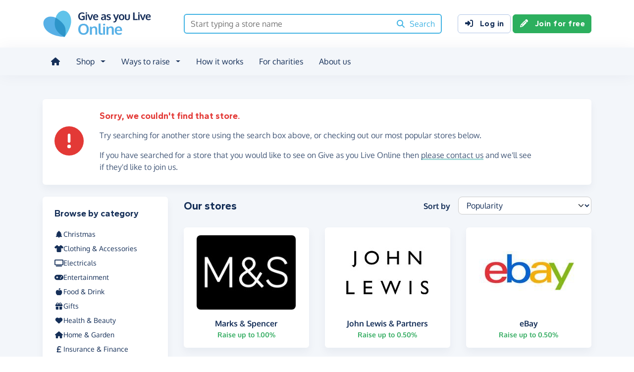

--- FILE ---
content_type: text/html;charset=UTF-8
request_url: https://www.giveasyoulive.com/search/stores?dm=Y
body_size: 7534
content:
<!DOCTYPE html>
<html lang="en">
<head>
	<meta charset="UTF-8" />
<meta name="viewport" content="width=device-width,initial-scale=1" />
<title>Shop Over 6,000 Stores &amp; Raise Money For Charity - Give as you Live Online</title>
<link rel="preconnect" href="https://www.giveasyoulive.com" crossorigin />
<link rel="preconnect" href="https://assets.giveasyoulive.com" crossorigin />
<link rel="preload" as="font" type="font/woff2" href="https://assets.giveasyoulive.com/fonts/oxygen-regular.woff2" crossorigin  /><link rel="preload" as="font" type="font/woff2" href="https://assets.giveasyoulive.com/fonts/oxygen-bold.woff2" crossorigin  /><link rel="preload" as="font" type="font/woff2" href="https://assets.giveasyoulive.com/fonts/gantari-bold.woff2" crossorigin  />
<link rel="stylesheet" href="https://assets.giveasyoulive.com/styles/css/gayl.6c72d189f54441e6d26c.css" />
<link rel="preload" as="script" href="https://assets.giveasyoulive.com/scripts/core.65c3fa8c4e80e5622bdb.js"  /><link rel="preload" as="script" href="https://assets.giveasyoulive.com/scripts/gayl.16c33c27ebd79bbde519.js"  /><link rel="preload" as="script" href="https://assets.giveasyoulive.com/scripts/gayl-icons.3cf1603b6a50c9778258.js"  /><link rel="preload" as="script" href="https://assets.giveasyoulive.com/scripts/core-async.087d10ed0789db672a03.js"  />
<link rel="dns-prefetch" href="https://www.google-analytics.com" />
<link rel="dns-prefetch" href="https://region1.analytics.google.com" />
<link rel="dns-prefetch" href="https://www.google.com" />
<link rel="dns-prefetch" href="https://www.googleadservices.com" />
<link rel="dns-prefetch" href="https://www.googletagmanager.com" />
<link rel="dns-prefetch" href="https://www.heapanalytics.com" />
<link rel="dns-prefetch" href="https://cdn.heapanalytics.com" />
<link rel="dns-prefetch" href="https://static.zdassets.com" />
<link rel="dns-prefetch" href="https://giveasyoulive.zendesk.com" />
<link rel="dns-prefetch" href="https://browser.sentry-cdn.com" />
<link rel="dns-prefetch" href="https://www.facebook.com" />
<link rel="dns-prefetch" href="https://connect.facebook.net" />
<link rel="dns-prefetch" href="https://static.ads-twitter.com" />
<link rel="dns-prefetch" href="https://cdn.pushalert.co" />
<meta property="og:title" content="Shop Over 6,000 Stores &amp; Raise Money For Charity" />
<meta name="description" content="Shop online from over 6,000 stores with Give as you Live Online and raise money for your favourite charity." />
<meta property="og:description" content="Shop online from over 6,000 stores with Give as you Live Online and raise money for your favourite charity." />
<meta property="og:url" content="https://www.giveasyoulive.com/search/stores" />
<meta property="og:type" content="website" />
<meta property="og:locale" content="en_gb" />
<meta property="og:image" content="https://www.giveasyoulive.com/og-image.png" />
<meta name="twitter:image" content="https://www.giveasyoulive.com/og-image.png" />
<meta name="twitter:site" content="@giveasyoulive" />
<meta name="twitter:card" content="summary_large_image" />
<meta name="title:title" content="Shop Over 6,000 Stores &amp; Raise Money For Charity" />
<link rel="canonical" href="https://www.giveasyoulive.com/search/stores">
<meta property="fb:app_id" content="134270559986037" />
<link rel="chrome-webstore-item" href="https://chrome.google.com/webstore/detail/fceblikkhnkbdimejiaapjnijnfegnii" />
<meta name="google-site-verification" content="hfaYK6MGoukLYLS0pPmmF7Lf1eVLev7tj-egu09KanE" />
<link rel="next" href="/search/stores?dm=Y&page=2" />
<link rel="icon" href="/favicon.ico" sizes="32x32">
<link rel="icon" href="/favicon.svg" type="image/svg+xml">
<link rel="apple-touch-icon" href="/apple-touch-icon.png">
<meta name="theme-color" content="#44b4e4">		</head>
<body class="browser--chrome os--macos device--desktop page--search--stores" data-module-group="store-search">
	
	<a class="visually-hidden visually-hidden-focusable" href="#content">Skip to main content</a>

	
				<header class="header">
	<div class="container">
		<div class="row d-flex align-items-center ">
											<div class="order-first col col-md-4 col-lg-3">
					<a href="/">
						<picture><source srcset="/images/common/logos/gayl/2023/lc/online.svg" type="image/svg+xml" /><img src="/images/common/logos/gayl/2023/lc/online.png" alt="Give as you Live Online" class="brand-logo img-fluid"  width="583" height="150"     /></picture>					</a>
				</div>
			
							<div class="col-12 col-lg order-last order-lg-0 header-search-container ">
					<div class="row align-items-center">
						
						<div class="col">
														<form action="/search/all" method="GET" id="js-nav-search" class="searchbox-form" role="search" data-rows="10">
								<div class="input-group">
									<input tabindex="0" type="text" class="searchbox-input" id="nav-search" name="q" placeholder="Start typing a store name" aria-label="Search box - start typing a store name" value="" />
									<button class="searchbox-button" aria-label="Search"><i class="fa-solid fa-fw  fa-magnifying-glass"   ></i> <span class="d-none d-lg-inline">Search</span></button>
								</div>
							</form>
						</div>
					</div>
				</div>
			
							<div class="d-none d-lg-block col-12 col-lg-auto ms-auto">
					<a class="btn btn-default" href="/login"><i class="fa-solid fa-fw  fa-right-to-bracket"   ></i> Log in</a>
					<a class="btn btn-green" href="/join"><i class="fa-solid fa-fw  fa-pencil"   ></i> Join for free</a>
				</div>
			
						
										<div class="order-2 col-auto d-lg-none ms-auto text-end">
					<button class="nav-toggler" type="button" data-toggle="nav-mobile" aria-haspopup="true" aria-expanded="false" aria-label="Open menu">
						<i class="fa-solid fa-fw fa-lg mb-1 fa-bars"   ></i> <span>Menu</span>
					</button>
				</div>
					</div>
	</div>
</header>	
				<section class="nav-container navbar ">
	<div class="container">
		<nav id="nav-menu" class="nav-mobile-collapse" aria-label="Main navigation">
						<button class="nav-toggler" type="button" data-toggle="nav-mobile" aria-haspopup="true" aria-expanded="false">
				<span class="nav-toggler-icon"><i class="fa-solid fa-fw fa-2x fa-circle-xmark" title="Close"  ></i></span>
			</button>
						<ul>
									<li><a id="nav-home" class="nav-item" href="/" title="Home"><i class="fa-solid fa-fw  fa-house"   ></i><span class="d-lg-none"> Home</span></a></li>
				
								
												
								<li class="dropdown">
					<a id="nav-shop" class="dropdown-toggle nav-item" href="#" aria-haspopup="true" role="button" aria-expanded="false">Shop</a>
					<div class="dropdown-menu" aria-labelledby="nav-shop">
						<div class="container">
							<div class="row dropdown-menu--dividers">
								<div class="col-12 col-lg-8">
									<p class="dropdown-header">Browse by category</p>
									<ul class="list-unstyled row">
										<li class="col-12 d-lg-none"><a class="dropdown-item" href="/search/stores"><i class="fa-solid fa-fw fa-lg fa-basket-shopping"   ></i> All stores</a></li>
																					<li class="col-12 col-lg-4"><a class="dropdown-item" href="/search/stores/christmas"><i class="fa-solid fa-fw fa-lg fa-tree"   ></i> Christmas</a></li>
																					<li class="col-12 col-lg-4"><a class="dropdown-item" href="/search/stores/clothing-accessories"><i class="fa-solid fa-fw fa-lg fa-shirt"   ></i> Clothing &amp; Accessories</a></li>
																					<li class="col-12 col-lg-4"><a class="dropdown-item" href="/search/stores/electricals"><i class="fa-solid fa-fw fa-lg fa-tv"   ></i> Electricals</a></li>
																					<li class="col-12 col-lg-4"><a class="dropdown-item" href="/search/stores/entertainment"><i class="fa-solid fa-fw fa-lg fa-gamepad"   ></i> Entertainment</a></li>
																					<li class="col-12 col-lg-4"><a class="dropdown-item" href="/search/stores/food-drink"><i class="fa-solid fa-fw fa-lg fa-apple-whole"   ></i> Food &amp; Drink</a></li>
																					<li class="col-12 col-lg-4"><a class="dropdown-item" href="/search/stores/gifts"><i class="fa-solid fa-fw fa-lg fa-gift"   ></i> Gifts</a></li>
																					<li class="col-12 col-lg-4"><a class="dropdown-item" href="/search/stores/health-beauty"><i class="fa-solid fa-fw fa-lg fa-heart"   ></i> Health &amp; Beauty</a></li>
																					<li class="col-12 col-lg-4"><a class="dropdown-item" href="/search/stores/home-garden"><i class="fa-solid fa-fw fa-lg fa-house"   ></i> Home &amp; Garden</a></li>
																					<li class="col-12 col-lg-4"><a class="dropdown-item" href="/search/stores/insurance-finance"><i class="fa-solid fa-fw fa-lg fa-sterling-sign"   ></i> Insurance &amp; Finance</a></li>
																					<li class="col-12 col-lg-4"><a class="dropdown-item" href="/search/stores/mother-baby-child"><i class="fa-solid fa-fw fa-lg fa-child"   ></i> Mother, Baby &amp; Child</a></li>
																					<li class="col-12 col-lg-4"><a class="dropdown-item" href="/search/stores/office"><i class="fa-solid fa-fw fa-lg fa-calculator"   ></i> Office</a></li>
																					<li class="col-12 col-lg-4"><a class="dropdown-item" href="/search/stores/sports-outdoors"><i class="fa-solid fa-fw fa-lg fa-futbol"   ></i> Sports &amp; Outdoors</a></li>
																					<li class="col-12 col-lg-4"><a class="dropdown-item" href="/search/stores/travel"><i class="fa-solid fa-fw fa-lg fa-plane"   ></i> Travel</a></li>
																					<li class="col-12 col-lg-4"><a class="dropdown-item" href="/search/stores/utilities"><i class="fa-solid fa-fw fa-lg fa-lightbulb"   ></i> Utilities</a></li>
										
										<li class="col-12 col-lg-4"><a class="dropdown-item" href="/search/stores?sort=NEWEST"><i class="fa-solid fa-fw fa-lg fa-circle-plus"   ></i> New Stores</a></li>
									</ul>
								</div>
								<div class="col-12 col-lg-4">
									<p class="dropdown-header">Offers &amp; vouchers</p>
									<ul class="list-unstyled">
																				<li><a class="dropdown-item" href="/offers-and-vouchers"><i class="fa-solid fa-fw text-red-75 fa-lg fa-tags"   ></i> Offers &amp; Vouchers Hub</a></li>
										<li><a class="dropdown-item" href="/offers"><i class="fa-solid fa-fw text-pink-75 fa-lg fa-basket-shopping"   ></i> All Offers &amp; Deals</a></li>
										<li><a class="dropdown-item" href="/voucher-codes"><i class="fa-solid fa-fw text-marine fa-lg fa-scissors"   ></i> All Voucher &amp; Discount Codes</a></li>
										<li><a class="dropdown-item" href="/no-brainers"><i class="fa-solid fa-fw text-green-75 fa-lg fa-star"   ></i> No Brainers &amp; Free Donations</a></li>
									</ul>
								</div>
							</div>
							<div class="d-none d-lg-block text-center pt-3">
								<a href="/search/stores" class="btn btn-white">See all 6,000+ stores <i class="fa-solid fa-fw  fa-angle-right"   ></i></a>
							</div>
						</div>
					</div>
				</li>

								
								<li class="dropdown">
					<a id="nav-waystoraise" class="dropdown-toggle nav-item" href="#" aria-haspopup="true" role="button" aria-expanded="false">Ways to raise</a>
					<div class="dropdown-menu" aria-labelledby="nav-waystoraise">
						<div class="container">
							<div class="row dropdown-menu--dividers">
								<div class="col-lg-3 col-12">
									<p class="dropdown-header">Remembering to use</p>
									<ul class="list-unstyled">
										<li><a class="dropdown-item" href="/donation-reminder"><i class="fa-solid fa-fw fa-lg fa-laptop"   ></i> Donation Reminder</a></li>
										<li><a class="dropdown-item" href="/app"><i class="fa-solid fa-fw fa-lg fa-mobile-screen-button"   ></i> iPhone, iPad &amp; Android App</a></li>
										<li><a class="dropdown-item" href="/startpage"><i class="fa-solid fa-fw fa-lg fa-house"   ></i> Shopping start page</a></li>
									</ul>
								</div>
								<div class="col-lg-5 col-12">
									<p class="dropdown-header">Raise big donations</p>
									<div class="row">
										<div class="col-lg-6 col-12">
											<ul class="list-unstyled">
												<li><a class="dropdown-item" href="/travel"><i class="fa-solid fa-fw fa-lg fa-plane"   ></i> Book travel</a></li>
												<li><a class="dropdown-item" href="/switch-insurance"><i class="fa-solid fa-fw fa-lg fa-file-lines"   ></i> Switch insurance</a></li>
												<li><a class="dropdown-item" href="/supermarkets"><i class="fa-brands fa-fw fa-lg fa-apple"   ></i> Supermarket orders</a></li>
											</ul> 
										</div>
										<div class="col-lg-6 col-12">
											<ul class="list-unstyled">
												<li><a class="dropdown-item" href="/refer"><i class="fa-solid fa-fw fa-lg fa-bullhorn"   ></i> Share with friends</a></li>
												<li><a class="dropdown-item" href="/search/stores/office"><i class="fa-solid fa-fw fa-lg fa-calculator"   ></i> Shop for business</a></li>
											</ul>
										</div>
									</div>
								</div>
								<div class="col-lg-4 col-12">
									<p class="dropdown-header">Other products</p>
									<ul class="list-unstyled">
										<li><a class="dropdown-item" target="_blank" href="https://donate.giveasyoulive.com/"><i class="fa-solid fa-fw fa-lg fa-id-card"   ></i> Donations &amp; Fundraising Pages</a></li>
																				<li><a class="dropdown-item" target="_blank" href="https://corporate.giveasyoulive.com/"><i class="fa-solid fa-fw fa-lg fa-briefcase"   ></i> Corporate fundraising</a></li>
									</ul>
								</div>
							</div>
						</div>
					</div>
				</li>

								<li><a id="nav-howitworks" class="nav-item nav-item--howitworks" href="/how-it-works">How it works</a></li>

								
								<li><a id="nav-charities" class="nav-item" href="https://admin.giveasyoulive.com/how-it-helps" target="_blank">For charities</a></li>

								
													<li><a id="nav-about" class="nav-item" href="/about-us">About us</a></li>
				
								<li class="d-lg-none"><a id="nav-contact" class="nav-item" href="/contact-us">Contact us</a></li>
				
								
													<li class="mt-2 d-lg-none">
						<div class="btn-set">
							<a class="btn btn-block btn-green" href="/join"><i class="fa-solid fa-fw  fa-pencil"   ></i> Join for free</a>
							<a class="btn btn-block btn-default" href="/login?rurl=%2Fsearch%2Fstores"><i class="fa-solid fa-fw  fa-right-to-bracket"   ></i> Log in</a>
						</div>
					</li>
							</ul>
		</nav>
	</div>
</section>	
		<main id="content" class="">
				

	
						




<div class="band bg-navy-5 js-store-search-root" data-title="Shop Over 6,000 Stores &amp; Raise Money For Charity">
	<div class="container">
				<div class="js-loading-state" style="display:none;">
			<div class="text-center p-5">
				<i class="fa-solid fa-fw  fa-spin fa-5x fa-spinner" title="Loading..."  ></i>			</div>
		</div>

				<div class="row js-store-search-content">
				<div class="col-12">
				<div class="box box__content p-set mb-4">
		<div class="row align-items-center">
			<div class="d-none d-md-block col-md-2 col-lg-1">
				<i class="fa-solid fa-fw text-red icon-block fa-circle-exclamation"   ></i>			</div>
			<div class="col-12 col-md-10 p-set">
															<h2 class="heading-xs text-red mb-3">Sorry, we couldn't find that store.</h2>
					
					<p>Try searching for another store using the search box above, or checking out our most popular stores below.</p>
					<p>If you have searched for a store that you would like to see on Give as you Live Online then <a href="/contact-us" class="link-block-teal">please contact us</a> and we'll see if they'd like to join us.</p>
				
							</div>
		</div>
	</div>

		</div>
	
		<aside class="col-12 col-lg-3">
							<div class="filter sticky-nav d-none d-lg-block">
	<div class="box box__content mb-0">
		<h2 class="heading-xs visually-hidden">Filter results</h2>
		<div class="js-filters-container">
			<section>
	
	
	
	
		</section>

	<section>
					<h3 class="heading-xs">Browse by category</h3>
		
				<ul class="filter__list list-unstyled">
																	<li><a href="/search/stores/christmas" class="js-select-category"><i class="fa-solid fa-fw  fa-tree"   ></i> Christmas</a></li>
														<li><a href="/search/stores/clothing-accessories" class="js-select-category"><i class="fa-solid fa-fw  fa-shirt"   ></i> Clothing &amp; Accessories</a></li>
														<li><a href="/search/stores/electricals" class="js-select-category"><i class="fa-solid fa-fw  fa-tv"   ></i> Electricals</a></li>
														<li><a href="/search/stores/entertainment" class="js-select-category"><i class="fa-solid fa-fw  fa-gamepad"   ></i> Entertainment</a></li>
														<li><a href="/search/stores/food-drink" class="js-select-category"><i class="fa-solid fa-fw  fa-apple-whole"   ></i> Food &amp; Drink</a></li>
														<li><a href="/search/stores/gifts" class="js-select-category"><i class="fa-solid fa-fw  fa-gift"   ></i> Gifts</a></li>
														<li><a href="/search/stores/health-beauty" class="js-select-category"><i class="fa-solid fa-fw  fa-heart"   ></i> Health &amp; Beauty</a></li>
														<li><a href="/search/stores/home-garden" class="js-select-category"><i class="fa-solid fa-fw  fa-house"   ></i> Home &amp; Garden</a></li>
														<li><a href="/search/stores/insurance-finance" class="js-select-category"><i class="fa-solid fa-fw  fa-sterling-sign"   ></i> Insurance &amp; Finance</a></li>
														<li><a href="/search/stores/mother-baby-child" class="js-select-category"><i class="fa-solid fa-fw  fa-child"   ></i> Mother, Baby &amp; Child</a></li>
														<li><a href="/search/stores/office" class="js-select-category"><i class="fa-solid fa-fw  fa-calculator"   ></i> Office</a></li>
														<li><a href="/search/stores/sports-outdoors" class="js-select-category"><i class="fa-solid fa-fw  fa-futbol"   ></i> Sports &amp; Outdoors</a></li>
														<li><a href="/search/stores/travel" class="js-select-category"><i class="fa-solid fa-fw  fa-plane"   ></i> Travel</a></li>
														<li><a href="/search/stores/utilities" class="js-select-category"><i class="fa-solid fa-fw  fa-lightbulb"   ></i> Utilities</a></li>
									</ul>
	</section>


	<section>
		<h3 class="heading-xs">Browse by letter</h3>

				<button title="A" role="button" data-letter="A" class="btn-default btn btn-sm btn-alphabet js-select-letter">A</button><button title="B" role="button" data-letter="B" class="btn-default btn btn-sm btn-alphabet js-select-letter">B</button><button title="C" role="button" data-letter="C" class="btn-default btn btn-sm btn-alphabet js-select-letter">C</button><button title="D" role="button" data-letter="D" class="btn-default btn btn-sm btn-alphabet js-select-letter">D</button><button title="E" role="button" data-letter="E" class="btn-default btn btn-sm btn-alphabet js-select-letter">E</button><button title="F" role="button" data-letter="F" class="btn-default btn btn-sm btn-alphabet js-select-letter">F</button><button title="G" role="button" data-letter="G" class="btn-default btn btn-sm btn-alphabet js-select-letter">G</button><button title="H" role="button" data-letter="H" class="btn-default btn btn-sm btn-alphabet js-select-letter">H</button><button title="I" role="button" data-letter="I" class="btn-default btn btn-sm btn-alphabet js-select-letter">I</button><button title="J" role="button" data-letter="J" class="btn-default btn btn-sm btn-alphabet js-select-letter">J</button><button title="K" role="button" data-letter="K" class="btn-default btn btn-sm btn-alphabet js-select-letter">K</button><button title="L" role="button" data-letter="L" class="btn-default btn btn-sm btn-alphabet js-select-letter">L</button><button title="M" role="button" data-letter="M" class="btn-default btn btn-sm btn-alphabet js-select-letter">M</button><button title="N" role="button" data-letter="N" class="btn-default btn btn-sm btn-alphabet js-select-letter">N</button><button title="O" role="button" data-letter="O" class="btn-default btn btn-sm btn-alphabet js-select-letter">O</button><button title="P" role="button" data-letter="P" class="btn-default btn btn-sm btn-alphabet js-select-letter">P</button><button title="Q" role="button" data-letter="Q" class="btn-default btn btn-sm btn-alphabet js-select-letter">Q</button><button title="R" role="button" data-letter="R" class="btn-default btn btn-sm btn-alphabet js-select-letter">R</button><button title="S" role="button" data-letter="S" class="btn-default btn btn-sm btn-alphabet js-select-letter">S</button><button title="T" role="button" data-letter="T" class="btn-default btn btn-sm btn-alphabet js-select-letter">T</button><button title="U" role="button" data-letter="U" class="btn-default btn btn-sm btn-alphabet js-select-letter">U</button><button title="V" role="button" data-letter="V" class="btn-default btn btn-sm btn-alphabet js-select-letter">V</button><button title="W" role="button" data-letter="W" class="btn-default btn btn-sm btn-alphabet js-select-letter">W</button><button title="X" role="button" data-letter="X" class="btn-default btn btn-sm btn-alphabet js-select-letter">X</button><button title="Y" role="button" data-letter="Y" class="btn-default btn btn-sm btn-alphabet js-select-letter">Y</button><button title="Z" role="button" data-letter="Z" class="btn-default btn btn-sm btn-alphabet js-select-letter">Z</button><button title="0-9" role="button" data-letter="0-9" class="btn-default btn btn-sm btn-alphabet btn-alphabet-0-9 js-select-letter">0-9</button>
	</section>		</div>
	</div>
</div>

<div class="d-lg-none">
	<div class="row gx-2 mb-4">
		<div class="col">
						<button role="button" class="btn btn-default btn-block btn-sm mt-2 d-lg-none" data-bs-toggle="modal" data-bs-target="#modal-search-filter"><i class="fa-solid fa-fw  fa-filter"   ></i> Show filters</button>
		</div>
			</div>
</div>			</aside>

		<div class="col-12 col-lg-9">
									
							<div class="row align-items-center mb-4">
								<div class="col-12 col-md-6">
					
																<h1 class="heading-sm mb-0">Our  stores</h1>
									</div>
					
													<div class="col-12 col-md-6 d-none d-md-block">
																			<form class="row">
								<label class="form-label col col-form-label text-end pe-0" for="sort">Sort by</label>
								<div class="col-auto">
									<select aria-label="Sort results" class="form-select js-sort" name="sort">
	<option value="POPULARITY" selected>Popularity</option>
	<option value="RELEVANCE" >Relevance</option>
	<option value="DONATION_DESC" >Donation rate (High to low)</option>
	<option value="DONATION_ASC" >Donation rate (Low to high)</option>
	<option value="ALPHA_ASC" >Alphabetically ascending</option>
	<option value="ALPHA_DESC" >Alphabetically descending</option>
	<option value="NEWEST" >Newest</option>
</select>								</div>
							</form>
											</div>
							</div>

			<div class="row boxes">
				
											<div class="col-6 col-md-4">
							<div class="box box--tight text-center search-result">
									

								<div class="box__content">
									<img class="mx-auto mb-3 img-fluid" alt="Marks &amp; Spencer" src="/images/stores/1349.jpg?20251209152226" width="200" height="150" loading="lazy" />
									<div class="box__bottom">
										<a href="/stores/marks-and-spencer" class="stretched-link"><b>Marks &amp; Spencer</b></a>
										<p class="text-sm text-green m-0"><b>Raise up to 1.00%</b></p>
																			</div>
								</div>
							</div>
						</div>
									
											<div class="col-6 col-md-4">
							<div class="box box--tight text-center search-result">
									

								<div class="box__content">
									<img class="mx-auto mb-3 img-fluid" alt="John Lewis &amp; Partners" src="/images/stores/883.jpg?20230926" width="200" height="150" loading="lazy" />
									<div class="box__bottom">
										<a href="/stores/john-lewis-and-partners" class="stretched-link"><b>John Lewis &amp; Partners</b></a>
										<p class="text-sm text-green m-0"><b>Raise up to 0.50%</b></p>
																			</div>
								</div>
							</div>
						</div>
									
											<div class="col-6 col-md-4">
							<div class="box box--tight text-center search-result">
									

								<div class="box__content">
									<img class="mx-auto mb-3 img-fluid" alt="eBay" src="/images/stores/3500.jpg?20190104" width="200" height="150" loading="lazy" />
									<div class="box__bottom">
										<a href="/stores/ebay" class="stretched-link"><b>eBay</b></a>
										<p class="text-sm text-green m-0"><b>Raise up to 0.50%</b></p>
																			</div>
								</div>
							</div>
						</div>
									
											<div class="col-6 col-md-4">
							<div class="box box--tight text-center search-result">
									

								<div class="box__content">
									<img class="mx-auto mb-3 img-fluid" alt="Booking.com" src="/images/stores/5430.jpg?20210219" width="200" height="150" loading="lazy" />
									<div class="box__bottom">
										<a href="/stores/booking" class="stretched-link"><b>Booking.com</b></a>
										<p class="text-sm text-green m-0"><b>Raise up to 2.00%</b></p>
																			</div>
								</div>
							</div>
						</div>
									
											<div class="col-6 col-md-4">
							<div class="box box--tight text-center search-result">
									

								<div class="box__content">
									<img class="mx-auto mb-3 img-fluid" alt="Sainsbury&#39;s" src="/images/stores/961.jpg?20210219" width="200" height="150" loading="lazy" />
									<div class="box__bottom">
										<a href="/stores/sainsburys" class="stretched-link"><b>Sainsbury&#39;s</b></a>
										<p class="text-sm text-green m-0"><b>Raise up to 6.00%</b></p>
										<span class="badge bg-green text-uppercase mt-1"><i class="fa-solid fa-fw  fa-circle-arrow-up"   ></i> Increased donation</span>									</div>
								</div>
							</div>
						</div>
									
											<div class="col-6 col-md-4">
							<div class="box box--tight text-center search-result">
									

								<div class="box__content">
									<img class="mx-auto mb-3 img-fluid" alt="Tesco" src="/images/stores/134.jpg?20190104" width="200" height="150" loading="lazy" />
									<div class="box__bottom">
										<a href="/stores/tesco" class="stretched-link"><b>Tesco</b></a>
										<p class="text-sm text-green m-0"><b>Raise up to £3.00</b></p>
																			</div>
								</div>
							</div>
						</div>
									
											<div class="col-6 col-md-4">
							<div class="box box--tight text-center search-result">
									

								<div class="box__content">
									<img class="mx-auto mb-3 img-fluid" alt="Argos" src="/images/stores/2500.jpg?20221111" width="200" height="150" loading="lazy" />
									<div class="box__bottom">
										<a href="/stores/argos" class="stretched-link"><b>Argos</b></a>
										<p class="text-sm text-green m-0"><b>Raise up to 3.00%</b></p>
																			</div>
								</div>
							</div>
						</div>
									
											<div class="col-6 col-md-4">
							<div class="box box--tight text-center search-result">
									

								<div class="box__content">
									<img class="mx-auto mb-3 img-fluid" alt="Trainline" src="/images/stores/2380.jpg?20240109" width="200" height="150" loading="lazy" />
									<div class="box__bottom">
										<a href="/stores/thetrainline" class="stretched-link"><b>Trainline</b></a>
										<p class="text-sm text-green m-0"><b>Raise up to 0.50%</b></p>
																			</div>
								</div>
							</div>
						</div>
									
											<div class="col-6 col-md-4">
							<div class="box box--tight text-center search-result">
									

								<div class="box__content">
									<img class="mx-auto mb-3 img-fluid" alt="Boots" src="/images/stores/808.jpg?20190612" width="200" height="150" loading="lazy" />
									<div class="box__bottom">
										<a href="/stores/boots" class="stretched-link"><b>Boots</b></a>
										<p class="text-sm text-green m-0"><b>Raise up to 2.00%</b></p>
										<span class="badge bg-green text-uppercase mt-1"><i class="fa-solid fa-fw  fa-circle-arrow-up"   ></i> Increased donation</span>									</div>
								</div>
							</div>
						</div>
									
											<div class="col-6 col-md-4">
							<div class="box box--tight text-center search-result">
									

								<div class="box__content">
									<img class="mx-auto mb-3 img-fluid" alt="Just Eat" src="/images/stores/1046.jpg" width="200" height="150" loading="lazy" />
									<div class="box__bottom">
										<a href="/stores/just-eat" class="stretched-link"><b>Just Eat</b></a>
										<p class="text-sm text-green m-0"><b>Raise up to 2.00%</b></p>
																			</div>
								</div>
							</div>
						</div>
									
											<div class="col-6 col-md-4">
							<div class="box box--tight text-center search-result">
									

								<div class="box__content">
									<img class="mx-auto mb-3 img-fluid" alt="Compare the Market Car Insurance" src="/images/stores/12946.jpg?20211206" width="200" height="150" loading="lazy" />
									<div class="box__bottom">
										<a href="/stores/compare-the-market-car-insurance" class="stretched-link"><b>Compare the Market Car Insurance</b></a>
										<p class="text-sm text-green m-0"><b>Raise up to £12.50</b></p>
																			</div>
								</div>
							</div>
						</div>
									
											<div class="col-6 col-md-4">
							<div class="box box--tight text-center search-result">
									

								<div class="box__content">
									<img class="mx-auto mb-3 img-fluid" alt="Waitrose &amp; Partners" src="/images/stores/3000.jpg?20200610" width="200" height="150" loading="lazy" />
									<div class="box__bottom">
										<a href="/stores/waitrose-and-partners" class="stretched-link"><b>Waitrose &amp; Partners</b></a>
										<p class="text-sm text-green m-0"><b>Raise up to £4.00</b></p>
																			</div>
								</div>
							</div>
						</div>
									
											<div class="col-6 col-md-4">
							<div class="box box--tight text-center search-result">
									

								<div class="box__content">
									<img class="mx-auto mb-3 img-fluid" alt="Hotels.com" src="/images/stores/1899.jpg?20250515164928" width="200" height="150" loading="lazy" />
									<div class="box__bottom">
										<a href="/stores/hotels" class="stretched-link"><b>Hotels.com</b></a>
										<p class="text-sm text-green m-0"><b>Raise up to 2.00%</b></p>
																			</div>
								</div>
							</div>
						</div>
									
											<div class="col-6 col-md-4">
							<div class="box box--tight text-center search-result">
									

								<div class="box__content">
									<img class="mx-auto mb-3 img-fluid" alt="Ticketmaster" src="/images/stores/2803.jpg" width="200" height="150" loading="lazy" />
									<div class="box__bottom">
										<a href="/stores/ticketmaster" class="stretched-link"><b>Ticketmaster</b></a>
										<p class="text-sm text-green m-0"><b>Raise up to 0.50%</b></p>
																			</div>
								</div>
							</div>
						</div>
									
											<div class="col-6 col-md-4">
							<div class="box box--tight text-center search-result">
									

								<div class="box__content">
									<img class="mx-auto mb-3 img-fluid" alt="Google Store" src="/images/stores/14799.jpg?20220812" width="200" height="150" loading="lazy" />
									<div class="box__bottom">
										<a href="/stores/google-store" class="stretched-link"><b>Google Store</b></a>
										<p class="text-sm text-green m-0"><b>Raise up to 1.50%</b></p>
																			</div>
								</div>
							</div>
						</div>
												</div>

			<nav aria-label="Stores search results pagination">
			<ul class="pagination js-pagination justify-content-center pt-3" data-initial-page="1" data-results-container=".js-store-search-root">
				<li class="page-item disabled">

										
					<a href="javascript:void(0)" role="button" aria-label="Previous" data-page="0" class="page-link "><i class="fa-solid fa-fw  fa-angle-left" title="Stores search results pagination"  ></i> <span class="pagination-label">Previous</span></a>
				</li>
				
										
					<li class="page-item active">
						<a href="javascript:void(0)" role="button" data-page="1" class="page-link js-select-page">1<span class="visually-hidden"> (current)</span></a>
					</li>
				
										
					<li class="page-item ">
						<a href="javascript:void(0)" role="button" data-page="2" class="page-link js-select-page">2</a>
					</li>
				
										
					<li class="page-item ">
						<a href="javascript:void(0)" role="button" data-page="3" class="page-link js-select-page">3</a>
					</li>
				
										
					<li class="page-item ">
						<a href="javascript:void(0)" role="button" data-page="4" class="page-link js-select-page">4</a>
					</li>
				
										
					<li class="page-item ">
						<a href="javascript:void(0)" role="button" data-page="5" class="page-link js-select-page">5</a>
					</li>
								<li class="page-item ">

										
					<a href="javascript:void(0)" role="button" aria-label="Next" data-page="2" class="page-link js-select-page"><span class="pagination-label">Next</span> <i class="fa-solid fa-fw  fa-angle-right" title="Stores search results pagination"  ></i></a>
				</li>
			</ul>
		</nav>			</div>
</div>	</div>
</div>



	</main>

				<footer class="website-footer">
						<section class="social-footer">
			<div class="container text-center">
				<div class="row flex-nowrap justify-content-center gx-3 py-3">
											<div class="col px-1px-md-2">
							<a href="https://www.facebook.com/giveasyoulive" rel="nofollow noopener" target="_blank" aria-label="Follow us on Facebook">
								<span class="icon-block fa-layers fa-fw text-facebook">
									<i class="fa-solid fa-circle"></i>
									<i class="fa-inverse fa-brands fa-facebook-f" data-fa-transform="shrink-7"></i>
								</span>
							</a>
						</div>
											<div class="col px-1px-md-2">
							<a href="https://twitter.com/giveasyoulive" rel="nofollow noopener" target="_blank" aria-label="Follow us on Twitter/X">
								<span class="icon-block fa-layers fa-fw text-twitter">
									<i class="fa-solid fa-circle"></i>
									<i class="fa-inverse fa-brands fa-x-twitter" data-fa-transform="shrink-7"></i>
								</span>
							</a>
						</div>
											<div class="col px-1px-md-2">
							<a href="https://instagram.com/giveasyoulive" rel="nofollow noopener" target="_blank" aria-label="Follow us on Instagram">
								<span class="icon-block fa-layers fa-fw text-instagram">
									<i class="fa-solid fa-circle"></i>
									<i class="fa-inverse fa-brands fa-instagram" data-fa-transform="shrink-7"></i>
								</span>
							</a>
						</div>
											<div class="col px-1px-md-2">
							<a href="https://www.linkedin.com/company/giveasyoulive" rel="nofollow noopener" target="_blank" aria-label="Connect with us on LinkedIn">
								<span class="icon-block fa-layers fa-fw text-linkedin">
									<i class="fa-solid fa-circle"></i>
									<i class="fa-inverse fa-brands fa-linkedin-in" data-fa-transform="shrink-7"></i>
								</span>
							</a>
						</div>
											<div class="col px-1px-md-2">
							<a href="/blog"  target="_blank" aria-label="Read our blog">
								<span class="icon-block fa-layers fa-fw text-blog">
									<i class="fa-solid fa-circle"></i>
									<i class="fa-inverse fa-solid fa-bullhorn" data-fa-transform="shrink-7"></i>
								</span>
							</a>
						</div>
									</div>

				<svg width="0" height="0" class="position-absolute" aria-hidden="true"><radialGradient id="instagram-gradient" r="150%" cx="30%" cy="107%"><stop stop-color="#fc0" offset=".05"></stop><stop stop-color="#fe4a05" offset=".3"></stop><stop stop-color="#fc01d8" offset=".6"></stop><stop stop-color="#820bff" offset=".8"></stop></radialGradient></svg>			</div>
		</section>
	
				<section class="quicklinks">
			<div class="container">
				<div class="row py-3">
											<div class="col-6 col-md-3 py-3">
															<h3 class="text-md text-md-sm mb-0">Quick links</h3>
							
							<div class="js-quicklinks-1 ">
								<ul class="list-unstyled text-sm m-0">
																			<li><a href="/how-it-works" >How it works</a></li>
																			<li><a href="https://admin.giveasyoulive.com/products/give-as-you-live-online" >Info for charities</a></li>
																			<li><a href="https://corporate.giveasyoulive.com/products/give-as-you-live-online" >Info for corporates</a></li>
																			<li><a href="/about-us" >About us</a></li>
																			<li><a href="/blog" >Blog</a></li>
																			<li><a href="/help"  target="_blank">Help &amp; support</a></li>
																			<li><a href="/contact-us" >Contact us</a></li>
																	</ul>
							</div>
						</div>
											<div class="col-6 col-md-3 py-3">
															<h3 class="text-md text-md-sm mb-0">Shop &amp; compare</h3>
							
							<div class="js-quicklinks-2 ">
								<ul class="list-unstyled text-sm m-0">
																			<li><a href="/search/stores" >View all 6,000+ stores</a></li>
																			<li><a href="/voucher-codes" >Offers &amp; voucher codes</a></li>
																			<li><a href="/switch" >Compare insurance</a></li>
																			<li><a href="/search/stores/office" >Shop for business</a></li>
																			<li><a href="/travel" >Book holidays</a></li>
																			<li><a href="/search/stores?sort=NEWEST" >New stores</a></li>
																	</ul>
							</div>
						</div>
											<div class="col-6 col-md-3 py-3">
															<h3 class="text-md text-md-sm mb-0">Ways to raise</h3>
							
							<div class="js-quicklinks-3 ">
								<ul class="list-unstyled text-sm m-0">
																			<li><a href="https://donate.giveasyoulive.com/" >Donations &amp; Fundraising Pages</a></li>
																			<li><a href="/app" >Give as you Live Online App</a></li>
																			<li><a href="/donation-reminder" >Donation Reminder</a></li>
																			<li><a href="/refer" >Invite your friends</a></li>
																	</ul>
							</div>
						</div>
											<div class="col-6 col-md-3 py-3">
															<h3 class="text-md text-md-sm mb-0">Legal</h3>
							
							<div class="js-quicklinks-4 ">
								<ul class="list-unstyled text-sm m-0">
																			<li><a href="/terms" >Terms &amp; conditions</a></li>
																			<li><a href="/privacy" >Privacy policy</a></li>
																			<li><a href="/cookies" >Cookie policy</a></li>
																			<li><a href="/terms/competition" >Competition terms &amp; conditions</a></li>
																			<li><a href="/eula" >Donation Reminder EULA</a></li>
																	</ul>
							</div>
						</div>
									</div>
			</div>
		</section>
	
	
				<section class="social-proof">
			<div class="container">
				<div class="row row-cols-lg-4 align-items-center justify-content-center justify-content-md-start gy-3">
																<div class="col-6">
								<a href="https://www.fundraisingregulator.org.uk/directory/give-you-live-limited" target="_blank" rel="nofollow noopener">
		<picture><source srcset="/images/common/logos/fundraising-regulator-white.svg" type="image/svg+xml" /><img src="/images/common/logos/fundraising-regulator-white.png" alt="Give as you Live is registered with the Charity Regulator" class=" img-fluid"  width="300" height="92" loading="lazy"    /></picture>	</a>

						</div>
																<div class="col-6">
								<a href="https://ciof.org.uk/guidance-and-resources/suppliers-directory/detail?id=100" target="_blank" rel="nofollow noopener">
		<picture><source srcset="/images/common/logos/ciof-partner-white.svg" type="image/svg+xml" /><img src="/images/common/logos/ciof-partner-white.png" alt="Give as you Live is a Chartered Institute of Fundraising Corporate Member" class=" img-fluid"  width="300" height="97" loading="lazy"    /></picture>	</a>

						</div>
																<div class="col-6">
								<a href="https://www.givingtuesday.org.uk/our-partners/?search=give+as+you+live" target="_blank" rel="nofollow noopener">
		<picture><source srcset="/images/common/logos/giving-tuesday-white.svg" type="image/svg+xml" /><img src="/images/common/logos/giving-tuesday-white.png" alt="Give as you Live is a Giving Tuesday partner" class=" img-fluid"  width="280" height="120" loading="lazy"    /></picture>	</a>

						</div>
																					<div class="col-6">
								<a href="/testimonials" class="btn btn-feefo "><span class="btn-feefo__rating"><span class="btn-feefo__logo"><picture><source srcset="/images/common/logos/feefo-white.svg" type="image/svg+xml" /><img src="/images/common/logos/feefo-white.png" alt="Feefo review service" class="w-auto img-fluid"  width="300" height="71" loading="lazy"    /></picture></span><span class="btn-feefo__stars"><span role="img" aria-label="4.7 stars out of 5"><i class="fa-solid fa-fw fa-star star"></i><i class="fa-solid fa-fw fa-star star"></i><i class="fa-solid fa-fw fa-star star"></i><i class="fa-solid fa-fw fa-star star"></i><i class="fa-solid fa-fw fa-star-half-stroke star"></i></span></span></span><span class="btn-feefo__info">Rating from 3,441 reviews</span><span class="btn-feefo__award"><i class="fa-solid fa-fw me-1 fa-trophy"   ></i> Platinum Award Winner 2025</span></a>
						</div>
									</div>
			</div>
		</section>
	
		<section class="footer ">
		<div class="container">
			<p class="text-sm">&copy; Give as you Live Ltd 2026. All rights reserved. Company registered in England &amp; Wales (No. 5181419). Registered address: 	<span class="d-inline-block">Give as you Live Ltd,</span>
	<span class="d-inline-block">13 The Courtyard,</span>
	<span class="d-inline-block">Timothy's Bridge Road,</span>
	<span class="d-inline-block">Stratford-upon-Avon,</span>
	<span class="d-inline-block">Warwickshire,</span>
	<span class="d-inline-block">CV37 9NP.</span></p>
		</div>
	</section>
</footer>	
		
		
	<div class="modal fade" id="js-favourite-help-modal" tabindex="-1" role="dialog" aria-hidden="true">
    <div class="modal-dialog modal-lg">
        <div class="modal-content">
            <button type="button" class="modal-close-icon " data-bs-dismiss="modal" aria-label="Close"><span class="fa-layers   " ><i class="fa-solid fa-circle " ></i><i class="text-grey fa-solid fa-xmark" data-fa-transform="shrink-6 " ></i></span></button>            <div class="modal-body text-center">
    			<h2 class="heading-md">How to add more favourite stores</h2>
    			<p class="mw-70ch">It's really easy to add new stores to your favourites list. Simply click on the star next to the store's logo, once favourited it will turn blue and gold.</p>
    			
                                    <img src="/images/screenshots/favourite-store-figure.jpg?2023" alt="Screenshot of adding favourites" class="d-block img-fluid mx-auto logo mb-4 w-auto mh-10" width="700" height="235" />
                    			
    			<button class="btn btn-navy btn-xs-block btn-lg" data-bs-dismiss="modal">Start adding favourites <i class="fa-solid fa-fw  fa-angle-right"   ></i></button>
            </div>
        </div>
    </div>
</div>
<div class="modal fade" id="modal-search-filter" tabindex="-1" role="dialog" aria-labelledby="modal-search-filter-heading" aria-hidden="true">
	<div class="modal-dialog">
		<div class="modal-content">
			<div class="modal-header">
				<h4 class="modal-title" id="modal-search-filter-heading">Search filters</h4>
				<button type="button" class="modal-close-icon " data-bs-dismiss="modal" aria-label="Close"><span class="fa-layers   " ><i class="fa-solid fa-circle " ></i><i class="text-grey fa-solid fa-xmark" data-fa-transform="shrink-6 " ></i></span></button>			</div>
			<div class="modal-body filter">
				<section>
	
	
	
	
		</section>

	<section>
					<h3 class="heading-xs">Browse by category</h3>
		
				<ul class="filter__list list-unstyled">
																	<li><a href="/search/stores/christmas" class="js-select-category"><i class="fa-solid fa-fw  fa-tree"   ></i> Christmas</a></li>
														<li><a href="/search/stores/clothing-accessories" class="js-select-category"><i class="fa-solid fa-fw  fa-shirt"   ></i> Clothing &amp; Accessories</a></li>
														<li><a href="/search/stores/electricals" class="js-select-category"><i class="fa-solid fa-fw  fa-tv"   ></i> Electricals</a></li>
														<li><a href="/search/stores/entertainment" class="js-select-category"><i class="fa-solid fa-fw  fa-gamepad"   ></i> Entertainment</a></li>
														<li><a href="/search/stores/food-drink" class="js-select-category"><i class="fa-solid fa-fw  fa-apple-whole"   ></i> Food &amp; Drink</a></li>
														<li><a href="/search/stores/gifts" class="js-select-category"><i class="fa-solid fa-fw  fa-gift"   ></i> Gifts</a></li>
														<li><a href="/search/stores/health-beauty" class="js-select-category"><i class="fa-solid fa-fw  fa-heart"   ></i> Health &amp; Beauty</a></li>
														<li><a href="/search/stores/home-garden" class="js-select-category"><i class="fa-solid fa-fw  fa-house"   ></i> Home &amp; Garden</a></li>
														<li><a href="/search/stores/insurance-finance" class="js-select-category"><i class="fa-solid fa-fw  fa-sterling-sign"   ></i> Insurance &amp; Finance</a></li>
														<li><a href="/search/stores/mother-baby-child" class="js-select-category"><i class="fa-solid fa-fw  fa-child"   ></i> Mother, Baby &amp; Child</a></li>
														<li><a href="/search/stores/office" class="js-select-category"><i class="fa-solid fa-fw  fa-calculator"   ></i> Office</a></li>
														<li><a href="/search/stores/sports-outdoors" class="js-select-category"><i class="fa-solid fa-fw  fa-futbol"   ></i> Sports &amp; Outdoors</a></li>
														<li><a href="/search/stores/travel" class="js-select-category"><i class="fa-solid fa-fw  fa-plane"   ></i> Travel</a></li>
														<li><a href="/search/stores/utilities" class="js-select-category"><i class="fa-solid fa-fw  fa-lightbulb"   ></i> Utilities</a></li>
									</ul>
	</section>


	<section>
		<h3 class="heading-xs">Browse by letter</h3>

				<button title="A" role="button" data-letter="A" class="btn-default btn btn-sm btn-alphabet js-select-letter">A</button><button title="B" role="button" data-letter="B" class="btn-default btn btn-sm btn-alphabet js-select-letter">B</button><button title="C" role="button" data-letter="C" class="btn-default btn btn-sm btn-alphabet js-select-letter">C</button><button title="D" role="button" data-letter="D" class="btn-default btn btn-sm btn-alphabet js-select-letter">D</button><button title="E" role="button" data-letter="E" class="btn-default btn btn-sm btn-alphabet js-select-letter">E</button><button title="F" role="button" data-letter="F" class="btn-default btn btn-sm btn-alphabet js-select-letter">F</button><button title="G" role="button" data-letter="G" class="btn-default btn btn-sm btn-alphabet js-select-letter">G</button><button title="H" role="button" data-letter="H" class="btn-default btn btn-sm btn-alphabet js-select-letter">H</button><button title="I" role="button" data-letter="I" class="btn-default btn btn-sm btn-alphabet js-select-letter">I</button><button title="J" role="button" data-letter="J" class="btn-default btn btn-sm btn-alphabet js-select-letter">J</button><button title="K" role="button" data-letter="K" class="btn-default btn btn-sm btn-alphabet js-select-letter">K</button><button title="L" role="button" data-letter="L" class="btn-default btn btn-sm btn-alphabet js-select-letter">L</button><button title="M" role="button" data-letter="M" class="btn-default btn btn-sm btn-alphabet js-select-letter">M</button><button title="N" role="button" data-letter="N" class="btn-default btn btn-sm btn-alphabet js-select-letter">N</button><button title="O" role="button" data-letter="O" class="btn-default btn btn-sm btn-alphabet js-select-letter">O</button><button title="P" role="button" data-letter="P" class="btn-default btn btn-sm btn-alphabet js-select-letter">P</button><button title="Q" role="button" data-letter="Q" class="btn-default btn btn-sm btn-alphabet js-select-letter">Q</button><button title="R" role="button" data-letter="R" class="btn-default btn btn-sm btn-alphabet js-select-letter">R</button><button title="S" role="button" data-letter="S" class="btn-default btn btn-sm btn-alphabet js-select-letter">S</button><button title="T" role="button" data-letter="T" class="btn-default btn btn-sm btn-alphabet js-select-letter">T</button><button title="U" role="button" data-letter="U" class="btn-default btn btn-sm btn-alphabet js-select-letter">U</button><button title="V" role="button" data-letter="V" class="btn-default btn btn-sm btn-alphabet js-select-letter">V</button><button title="W" role="button" data-letter="W" class="btn-default btn btn-sm btn-alphabet js-select-letter">W</button><button title="X" role="button" data-letter="X" class="btn-default btn btn-sm btn-alphabet js-select-letter">X</button><button title="Y" role="button" data-letter="Y" class="btn-default btn btn-sm btn-alphabet js-select-letter">Y</button><button title="Z" role="button" data-letter="Z" class="btn-default btn btn-sm btn-alphabet js-select-letter">Z</button><button title="0-9" role="button" data-letter="0-9" class="btn-default btn btn-sm btn-alphabet btn-alphabet-0-9 js-select-letter">0-9</button>
	</section>			</div>

			<div class="modal-footer">
				<button type="button" class="btn btn-navy btn-fluid" data-bs-dismiss="modal"><i class="fa-solid fa-fw  fa-check"   ></i> Close filters</button>
			</div>
		</div>
	</div>
</div>
<div class="menu-backdrop dropdown-backdrop fade" data-toggle="nav-mobile"></div>

		<div class="analytics" data-group="essential" data-type="google-analytics" data-anon="true" data-account="UA-8823204-5"  data-optimise="GTM-TRN7KXX" ></div>
	
								<div class="analytics" data-group="advertising" data-type="google-ads" data-google_conversion_id="971200846" data-google_remarketing_only="true"></div>
		
							<div class="analytics" data-group="essential" data-type="google-tag-manager" data-account="GTM-NQGZQXT" data-optimise="GTM-TRN7KXX"      data-logged-in="false" data-anon="true"></div>
		
							<div class="analytics" data-group="analytics" data-type="heap" data-account="2287986964"   ></div>
		
							<div class="analytics" data-group="analytics" data-type="zendesk" data-key="02ddbe16-993c-40be-b92c-8ed36e251520" data-is-mobile="false"   ></div>
		
							<div class="analytics" data-group="social-media" data-type="facebook" data-account="1130560640288466" ></div>
		
				
							<div class="analytics" data-group="social-media" data-type="twitter" data-account="nz1ex"></div>
		
				
				
									
					
							<div class="analytics" data-group="analytics" data-type="sentry" data-account="244482" data-key="4a8e1eeb07d043c8a8fc4f44eb975095" data-domain="giveasyoulive.com" data-env="production" ></div>
										<script  src="https://assets.giveasyoulive.com/scripts/core.65c3fa8c4e80e5622bdb.js"></script>															<script  src="https://assets.giveasyoulive.com/scripts/gayl.16c33c27ebd79bbde519.js"></script>																					<script async src="https://assets.giveasyoulive.com/scripts/gayl-icons.3cf1603b6a50c9778258.js"></script>															<script async src="https://assets.giveasyoulive.com/scripts/core-async.087d10ed0789db672a03.js"></script>						

<script async src="/scripts/adpopup.js"></script></body>
</html>

--- FILE ---
content_type: image/svg+xml
request_url: https://www.giveasyoulive.com/images/common/logos/feefo-white.svg
body_size: 818
content:
<svg version="1" viewBox="0 0 200 47" width="200" height="47" xmlns="http://www.w3.org/2000/svg"><style>.st2{fill:none}</style><path d="M43.6 25.4H27.7c.7-3.3 3.7-5.4 7.9-5.4 3.9-.1 6.8 1.9 8 5.4m10 7.1v-1c0-12.8-7.4-20.6-18.1-20.6-4.6 0-9.1 1.9-12.5 5.4-3.4 3.4-5.2 7.8-5.2 12.6s1.7 9.2 5 12.7c3.5 3.7 7.6 5.5 12.8 5.5 7.6 0 13.2-3.6 16.4-10.7H41c-1.5 1.3-3.1 1.9-5.2 1.9-4.4 0-6.9-1.9-7.9-5.5h25.6v-.3zm27.6-7.1H65.4c.7-3.3 3.7-5.4 7.9-5.4 3.9-.1 6.8 1.9 7.9 5.4m10.1 7.1v-1c0-12.8-7.4-20.6-18.1-20.6-4.6 0-9.1 1.9-12.5 5.4-3.4 3.4-5.2 7.8-5.2 12.6s1.7 9.2 5 12.7c3.5 3.7 7.6 5.5 12.8 5.5 7.5 0 13.2-3.6 16.4-10.7h-11c-1.5 1.3-3.1 1.9-5.2 1.9-4.4 0-6.9-1.9-7.9-5.5h25.6v-.3zM3.7 19.6v26.6h9.8V19.6h3.9V12h-3.9v-.9c0-3.1.7-4.1 3.7-4.1h.2V.1c-.6 0-1-.1-1.6-.1C7.5 0 3.6 3.3 3.6 10.6c0 .4.1.8.1 1.3H0v7.6h3.7v.1zm91.4 0v26.6h9.8V19.6h3.9V12h-3.9v-.9c0-3.1.7-4.1 3.7-4.1h.2V.1c-.6 0-1-.1-1.6-.1C98.9 0 95 3.3 95 10.6c0 .4.1.8.1 1.3h-3.7v7.6h3.7v.1zm39.6 9.4c0 4.7-3.6 8.4-8 8.4s-8-3.7-8-8.4 3.6-8.5 8-8.5c4.3 0 8 3.8 8 8.5m9.8-.2c0-4.7-2-9.3-5.5-12.8-3.4-3.3-7.6-5-12.6-5-4.6 0-9.1 1.9-12.5 5.4-3.4 3.4-5.2 7.8-5.2 12.6s1.7 9.2 5 12.6c3.5 3.7 7.6 5.5 12.8 5.5 5.1 0 9.4-1.9 12.8-5.4 3.5-3.6 5.2-7.8 5.2-12.9" fill="#fff"/><path d="M159.9 23.2c-4.9-.3-8.7-4.2-8.9-9h20.9V14c0-8.3-5.3-13.9-12.6-13.9-7.7 0-12.9 5.7-12.9 13.1 0 7 5.4 13.1 12.8 13.1 5.3 0 9.6-3 11.9-8.5H169c-1.5 3.3-4.9 5.5-8.6 5.5h-.5m26.6-.1c4.9-.3 8.7-4.2 8.9-9h-20.9V14c0-8.3 5.3-13.9 12.6-13.9 7.7 0 12.9 5.7 12.9 13.1 0 7-5.4 13.1-12.8 13.1-5.3 0-9.6-3-11.9-8.5h2.1c1.5 3.3 4.9 5.5 8.5 5.5h.6" fill="#fedd00"/><path class="st2" d="M0 0h200v47H0z"/><path class="st2" d="M0 0h200v47H0z"/></svg>

--- FILE ---
content_type: application/javascript
request_url: https://assets.giveasyoulive.com/scripts/gayl-icons.3cf1603b6a50c9778258.js
body_size: 37973
content:
(()=>{"use strict";var a={5516:(a,n)=>{var e="facebook",c=[62e3],t="f09a",i="M512 256C512 114.6 397.4 0 256 0S0 114.6 0 256C0 376 82.7 476.8 194.2 504.5V334.2H141.4V256h52.8V222.3c0-87.1 39.4-127.5 125-127.5c16.2 0 44.2 3.2 55.7 6.4V172c-6-.6-16.5-1-29.6-1c-42 0-58.2 15.9-58.2 57.2V256h83.6l-14.4 78.2H287V510.1C413.8 494.8 512 386.9 512 256h0z";n.mw={prefix:"fab",iconName:e,icon:[512,512,c,t,i]},n.aU=n.mw},6578:(a,n)=>{var e="gayl",c=[],t="M379.4,14.5C311,9.3,249.6,60.9,226.6,144.5c-80-35.9-165.4-24.7-205.3,32.1c-47.3,67.2-13,173.7,77.6,236.9 c119,82.9,292.7,84.3,292.7,84.3c0,0,107.8-131.7,119.6-274.6C520,114.2,460.6,20.9,379.4,14.5z";n.mw={prefix:"fab",iconName:e,icon:[512,512,c,"",t]},n.Zy=n.mw},6635:(a,n)=>{var e="bluesky",c=[],t="e671",i="M111.8 62.2C170.2 105.9 233 194.7 256 242.4c23-47.6 85.8-136.4 144.2-180.2c42.1-31.6 110.3-56 110.3 21.8c0 15.5-8.9 130.5-14.1 149.2C478.2 298 412 314.6 353.1 304.5c102.9 17.5 129.1 75.5 72.5 133.5c-107.4 110.2-154.3-27.6-166.3-62.9l0 0c-1.7-4.9-2.6-7.8-3.3-7.8s-1.6 3-3.3 7.8l0 0c-12 35.3-59 173.1-166.3 62.9c-56.5-58-30.4-116 72.5-133.5C100 314.6 33.8 298 15.7 233.1C10.4 214.4 1.5 99.4 1.5 83.9c0-77.8 68.2-53.4 110.3-21.8z";n.mw={prefix:"fab",iconName:e,icon:[512,512,c,t,i]},n.zd=n.mw},6678:(a,n)=>{var e="lightbulb",c=[128161],t="f0eb",i="M272 384c9.6-31.9 29.5-59.1 49.2-86.2c0 0 0 0 0 0c5.2-7.1 10.4-14.2 15.4-21.4c19.8-28.5 31.4-63 31.4-100.3C368 78.8 289.2 0 192 0S16 78.8 16 176c0 37.3 11.6 71.9 31.4 100.3c5 7.2 10.2 14.3 15.4 21.4c0 0 0 0 0 0c19.8 27.1 39.7 54.4 49.2 86.2l160 0zM192 512c44.2 0 80-35.8 80-80l0-16-160 0 0 16c0 44.2 35.8 80 80 80zM112 176c0 8.8-7.2 16-16 16s-16-7.2-16-16c0-61.9 50.1-112 112-112c8.8 0 16 7.2 16 16s-7.2 16-16 16c-44.2 0-80 35.8-80 80z";n.mw={prefix:"fas",iconName:e,icon:[384,512,c,t,i]},n.rC=n.mw},8417:(a,n)=>{var e="tree",c=[127794],t="f1bb",i="M210.6 5.9L62 169.4c-3.9 4.2-6 9.8-6 15.5C56 197.7 66.3 208 79.1 208l24.9 0L30.6 281.4c-4.2 4.2-6.6 10-6.6 16C24 309.9 34.1 320 46.6 320L80 320 5.4 409.5C1.9 413.7 0 419 0 424.5c0 13 10.5 23.5 23.5 23.5L192 448l0 32c0 17.7 14.3 32 32 32s32-14.3 32-32l0-32 168.5 0c13 0 23.5-10.5 23.5-23.5c0-5.5-1.9-10.8-5.4-15L368 320l33.4 0c12.5 0 22.6-10.1 22.6-22.6c0-6-2.4-11.8-6.6-16L344 208l24.9 0c12.7 0 23.1-10.3 23.1-23.1c0-5.7-2.1-11.3-6-15.5L237.4 5.9C234 2.1 229.1 0 224 0s-10 2.1-13.4 5.9z";n.mw={prefix:"fas",iconName:e,icon:[448,512,c,t,i]},n.aG=n.mw},8492:(a,n)=>{var e="pencil",c=[9999,61504,"pencil-alt"],t="f303",i="M410.3 231l11.3-11.3-33.9-33.9-62.1-62.1L291.7 89.8l-11.3 11.3-22.6 22.6L58.6 322.9c-10.4 10.4-18 23.3-22.2 37.4L1 480.7c-2.5 8.4-.2 17.5 6.1 23.7s15.3 8.5 23.7 6.1l120.3-35.4c14.1-4.2 27-11.8 37.4-22.2L387.7 253.7 410.3 231zM160 399.4l-9.1 22.7c-4 3.1-8.5 5.4-13.3 6.9L59.4 452l23-78.1c1.4-4.9 3.8-9.4 6.9-13.3l22.7-9.1 0 32c0 8.8 7.2 16 16 16l32 0zM362.7 18.7L348.3 33.2 325.7 55.8 314.3 67.1l33.9 33.9 62.1 62.1 33.9 33.9 11.3-11.3 22.6-22.6 14.5-14.5c25-25 25-65.5 0-90.5L453.3 18.7c-25-25-65.5-25-90.5 0zm-47.4 168l-144 144c-6.2 6.2-16.4 6.2-22.6 0s-6.2-16.4 0-22.6l144-144c6.2-6.2 16.4-6.2 22.6 0s6.2 16.4 0 22.6z";n.mw={prefix:"fas",iconName:e,icon:[512,512,c,t,i]},n.zL=n.mw},9646:(a,n)=>{var e="hourglass-half",c=["hourglass-2"],t="f252",i="M32 0C14.3 0 0 14.3 0 32S14.3 64 32 64l0 11c0 42.4 16.9 83.1 46.9 113.1L146.7 256 78.9 323.9C48.9 353.9 32 394.6 32 437l0 11c-17.7 0-32 14.3-32 32s14.3 32 32 32l32 0 256 0 32 0c17.7 0 32-14.3 32-32s-14.3-32-32-32l0-11c0-42.4-16.9-83.1-46.9-113.1L237.3 256l67.9-67.9c30-30 46.9-70.7 46.9-113.1l0-11c17.7 0 32-14.3 32-32s-14.3-32-32-32L320 0 64 0 32 0zM96 75l0-11 192 0 0 11c0 19-5.6 37.4-16 53L112 128c-10.3-15.6-16-34-16-53zm16 309c3.5-5.3 7.6-10.3 12.1-14.9L192 301.3l67.9 67.9c4.6 4.6 8.6 9.6 12.1 14.9L112 384z";n.mw={prefix:"fas",iconName:e,icon:[384,512,c,t,i]},n.Tu=n.mw},10015:(a,n)=>{var e="child",c=[],t="f1ae",i="M96 64a64 64 0 1 1 128 0A64 64 0 1 1 96 64zm48 320l0 96c0 17.7-14.3 32-32 32s-32-14.3-32-32l0-192.2L59.1 321c-9.4 15-29.2 19.4-44.1 10S-4.5 301.9 4.9 287l39.9-63.3C69.7 184 113.2 160 160 160s90.3 24 115.2 63.6L315.1 287c9.4 15 4.9 34.7-10 44.1s-34.7 4.9-44.1-10L240 287.8 240 480c0 17.7-14.3 32-32 32s-32-14.3-32-32l0-96-32 0z";n.mw={prefix:"fas",iconName:e,icon:[320,512,c,t,i]},n.wo=n.mw},10234:(a,n)=>{var e="rotate",c=[128260,"sync-alt"],t="f2f1",i="M142.9 142.9c-17.5 17.5-30.1 38-37.8 59.8c-5.9 16.7-24.2 25.4-40.8 19.5s-25.4-24.2-19.5-40.8C55.6 150.7 73.2 122 97.6 97.6c87.2-87.2 228.3-87.5 315.8-1L455 55c6.9-6.9 17.2-8.9 26.2-5.2s14.8 12.5 14.8 22.2l0 128c0 13.3-10.7 24-24 24l-8.4 0c0 0 0 0 0 0L344 224c-9.7 0-18.5-5.8-22.2-14.8s-1.7-19.3 5.2-26.2l41.1-41.1c-62.6-61.5-163.1-61.2-225.3 1zM16 312c0-13.3 10.7-24 24-24l7.6 0 .7 0L168 288c9.7 0 18.5 5.8 22.2 14.8s1.7 19.3-5.2 26.2l-41.1 41.1c62.6 61.5 163.1 61.2 225.3-1c17.5-17.5 30.1-38 37.8-59.8c5.9-16.7 24.2-25.4 40.8-19.5s25.4 24.2 19.5 40.8c-10.8 30.6-28.4 59.3-52.9 83.8c-87.2 87.2-228.3 87.5-315.8 1L57 457c-6.9 6.9-17.2 8.9-26.2 5.2S16 449.7 16 440l0-119.6 0-.7 0-7.6z";n.mw={prefix:"fas",iconName:e,icon:[512,512,c,t,i]},n.BF=n.mw},10436:(a,n)=>{var e="circle-xmark",c=[61532,"times-circle","xmark-circle"],t="f057",i="M256 512A256 256 0 1 0 256 0a256 256 0 1 0 0 512zM175 175c9.4-9.4 24.6-9.4 33.9 0l47 47 47-47c9.4-9.4 24.6-9.4 33.9 0s9.4 24.6 0 33.9l-47 47 47 47c9.4 9.4 9.4 24.6 0 33.9s-24.6 9.4-33.9 0l-47-47-47 47c-9.4 9.4-24.6 9.4-33.9 0s-9.4-24.6 0-33.9l47-47-47-47c-9.4-9.4-9.4-24.6 0-33.9z";n.mw={prefix:"fas",iconName:e,icon:[512,512,c,t,i]},n.bn=n.mw},12165:(a,n)=>{var e="laptop",c=[128187],t="f109",i="M128 32C92.7 32 64 60.7 64 96l0 256 64 0 0-256 384 0 0 256 64 0 0-256c0-35.3-28.7-64-64-64L128 32zM19.2 384C8.6 384 0 392.6 0 403.2C0 445.6 34.4 480 76.8 480l486.4 0c42.4 0 76.8-34.4 76.8-76.8c0-10.6-8.6-19.2-19.2-19.2L19.2 384z";n.mw={prefix:"fas",iconName:e,icon:[640,512,c,t,i]},n.YB=n.mw},13526:(a,n)=>{var e="circle-check",c=[61533,"check-circle"],t="f058",i="M256 48a208 208 0 1 1 0 416 208 208 0 1 1 0-416zm0 464A256 256 0 1 0 256 0a256 256 0 1 0 0 512zM369 209c9.4-9.4 9.4-24.6 0-33.9s-24.6-9.4-33.9 0l-111 111-47-47c-9.4-9.4-24.6-9.4-33.9 0s-9.4 24.6 0 33.9l64 64c9.4 9.4 24.6 9.4 33.9 0L369 209z";n.mw={prefix:"far",iconName:e,icon:[512,512,c,t,i]},n.QR=n.mw},15832:(a,n)=>{var e="arrow-down",c=[8595],t="f063",i="M169.4 470.6c12.5 12.5 32.8 12.5 45.3 0l160-160c12.5-12.5 12.5-32.8 0-45.3s-32.8-12.5-45.3 0L224 370.8 224 64c0-17.7-14.3-32-32-32s-32 14.3-32 32l0 306.7L54.6 265.4c-12.5-12.5-32.8-12.5-45.3 0s-12.5 32.8 0 45.3l160 160z";n.mw={prefix:"fas",iconName:e,icon:[384,512,c,t,i]},n.B0=n.mw},16050:(a,n)=>{var e="apple",c=[],t="f179",i="M318.7 268.7c-.2-36.7 16.4-64.4 50-84.8-18.8-26.9-47.2-41.7-84.7-44.6-35.5-2.8-74.3 20.7-88.5 20.7-15 0-49.4-19.7-76.4-19.7C63.3 141.2 4 184.8 4 273.5q0 39.3 14.4 81.2c12.8 36.7 59 126.7 107.2 125.2 25.2-.6 43-17.9 75.8-17.9 31.8 0 48.3 17.9 76.4 17.9 48.6-.7 90.4-82.5 102.6-119.3-65.2-30.7-61.7-90-61.7-91.9zm-56.6-164.2c27.3-32.4 24.8-61.9 24-72.5-24.1 1.4-52 16.4-67.9 34.9-17.5 19.8-27.8 44.3-25.6 71.9 26.1 2 49.9-11.4 69.5-34.3z";n.mw={prefix:"fab",iconName:e,icon:[384,512,c,t,i]},n.qK=n.mw},16388:(a,n)=>{var e="sterling-sign",c=[163,"gbp","pound-sign"],t="f154",i="M112 160.4c0-35.5 28.8-64.4 64.4-64.4c6.9 0 13.8 1.1 20.4 3.3l81.2 27.1c16.8 5.6 34.9-3.5 40.5-20.2s-3.5-34.9-20.2-40.5L217 38.6c-13.1-4.4-26.8-6.6-40.6-6.6C105.5 32 48 89.5 48 160.4L48 224l-16 0c-17.7 0-32 14.3-32 32s14.3 32 32 32l16 0 0 44.5c0 17.4-4.7 34.5-13.7 49.4L4.6 431.5c-5.9 9.9-6.1 22.2-.4 32.2S20.5 480 32 480l256 0c17.7 0 32-14.3 32-32s-14.3-32-32-32L88.5 416l.7-1.1C104.1 390 112 361.5 112 332.5l0-44.5 112 0c17.7 0 32-14.3 32-32s-14.3-32-32-32l-112 0 0-63.6z";n.mw={prefix:"fas",iconName:e,icon:[320,512,c,t,i]},n.vf=n.mw},16465:(a,n)=>{var e="bullhorn",c=[128226,128363],t="f0a1",i="M480 32c0-12.9-7.8-24.6-19.8-29.6s-25.7-2.2-34.9 6.9L381.7 53c-48 48-113.1 75-181 75l-8.7 0-32 0-96 0c-35.3 0-64 28.7-64 64l0 96c0 35.3 28.7 64 64 64l0 128c0 17.7 14.3 32 32 32l64 0c17.7 0 32-14.3 32-32l0-128 8.7 0c67.9 0 133 27 181 75l43.6 43.6c9.2 9.2 22.9 11.9 34.9 6.9s19.8-16.6 19.8-29.6l0-147.6c18.6-8.8 32-32.5 32-60.4s-13.4-51.6-32-60.4L480 32zm-64 76.7L416 240l0 131.3C357.2 317.8 280.5 288 200.7 288l-8.7 0 0-96 8.7 0c79.8 0 156.5-29.8 215.3-83.3z";n.mw={prefix:"fas",iconName:e,icon:[512,512,c,t,i]},n.e4=n.mw},17862:(a,n)=>{var e="truck",c=[128666,9951],t="f0d1",i="M48 0C21.5 0 0 21.5 0 48L0 368c0 26.5 21.5 48 48 48l16 0c0 53 43 96 96 96s96-43 96-96l128 0c0 53 43 96 96 96s96-43 96-96l32 0c17.7 0 32-14.3 32-32s-14.3-32-32-32l0-64 0-32 0-18.7c0-17-6.7-33.3-18.7-45.3L512 114.7c-12-12-28.3-18.7-45.3-18.7L416 96l0-48c0-26.5-21.5-48-48-48L48 0zM416 160l50.7 0L544 237.3l0 18.7-128 0 0-96zM112 416a48 48 0 1 1 96 0 48 48 0 1 1 -96 0zm368-48a48 48 0 1 1 0 96 48 48 0 1 1 0-96z";n.mw={prefix:"fas",iconName:e,icon:[640,512,c,t,i]},n.r=n.mw},18385:(a,n)=>{var e="wheelchair",c=[],t="f193",i="M192 96a48 48 0 1 0 0-96 48 48 0 1 0 0 96zM120.5 247.2c12.4-4.7 18.7-18.5 14-30.9s-18.5-18.7-30.9-14C43.1 225.1 0 283.5 0 352c0 88.4 71.6 160 160 160c61.2 0 114.3-34.3 141.2-84.7c6.2-11.7 1.8-26.2-9.9-32.5s-26.2-1.8-32.5 9.9C240 440 202.8 464 160 464C98.1 464 48 413.9 48 352c0-47.9 30.1-88.8 72.5-104.8zM259.8 176l-1.9-9.7c-4.5-22.3-24-38.3-46.8-38.3c-30.1 0-52.7 27.5-46.8 57l23.1 115.5c6 29.9 32.2 51.4 62.8 51.4l5.1 0c.4 0 .8 0 1.3 0l94.1 0c6.7 0 12.6 4.1 15 10.4L402 459.2c6 16.1 23.8 24.6 40.1 19.1l48-16c16.8-5.6 25.8-23.7 20.2-40.5s-23.7-25.8-40.5-20.2l-18.7 6.2-25.5-68c-11.7-31.2-41.6-51.9-74.9-51.9l-68.5 0-9.6-48 63.4 0c17.7 0 32-14.3 32-32s-14.3-32-32-32l-76.2 0z";n.mw={prefix:"fas",iconName:e,icon:[512,512,c,t,i]},n.GK=n.mw},20129:(a,n)=>{var e="asterisk",c=[10033,61545],t="M192 32c17.7 0 32 14.3 32 32l0 135.5 111.5-66.9c15.2-9.1 34.8-4.2 43.9 11s4.2 34.8-11 43.9L254.2 256l114.3 68.6c15.2 9.1 20.1 28.7 11 43.9s-28.7 20.1-43.9 11L224 312.5 224 448c0 17.7-14.3 32-32 32s-32-14.3-32-32l0-135.5L48.5 379.4c-15.2 9.1-34.8 4.2-43.9-11s-4.2-34.8 11-43.9L129.8 256 15.5 187.4c-15.2-9.1-20.1-28.7-11-43.9s28.7-20.1 43.9-11L160 199.5 160 64c0-17.7 14.3-32 32-32z";n.mw={prefix:"fas",iconName:e,icon:[384,512,c,"2a",t]},n.kZ=n.mw},20220:(a,n)=>{var e="right-to-bracket",c=["sign-in-alt"],t="f2f6",i="M217.9 105.9L340.7 228.7c7.2 7.2 11.3 17.1 11.3 27.3s-4.1 20.1-11.3 27.3L217.9 406.1c-6.4 6.4-15 9.9-24 9.9c-18.7 0-33.9-15.2-33.9-33.9l0-62.1L32 320c-17.7 0-32-14.3-32-32l0-64c0-17.7 14.3-32 32-32l128 0 0-62.1c0-18.7 15.2-33.9 33.9-33.9c9 0 17.6 3.6 24 9.9zM352 416l64 0c17.7 0 32-14.3 32-32l0-256c0-17.7-14.3-32-32-32l-64 0c-17.7 0-32-14.3-32-32s14.3-32 32-32l64 0c53 0 96 43 96 96l0 256c0 53-43 96-96 96l-64 0c-17.7 0-32-14.3-32-32s14.3-32 32-32z";n.mw={prefix:"fas",iconName:e,icon:[512,512,c,t,i]},n.rt=n.mw},20524:(a,n)=>{var e="stethoscope",c=[129658],t="f0f1",i="M142.4 21.9c5.6 16.8-3.5 34.9-20.2 40.5L96 71.1 96 192c0 53 43 96 96 96s96-43 96-96l0-120.9-26.1-8.7c-16.8-5.6-25.8-23.7-20.2-40.5s23.7-25.8 40.5-20.2l26.1 8.7C334.4 19.1 352 43.5 352 71.1L352 192c0 77.2-54.6 141.6-127.3 156.7C231 404.6 278.4 448 336 448c61.9 0 112-50.1 112-112l0-70.7c-28.3-12.3-48-40.5-48-73.3c0-44.2 35.8-80 80-80s80 35.8 80 80c0 32.8-19.7 61-48 73.3l0 70.7c0 97.2-78.8 176-176 176c-92.9 0-168.9-71.9-175.5-163.1C87.2 334.2 32 269.6 32 192L32 71.1c0-27.5 17.6-52 43.8-60.7l26.1-8.7c16.8-5.6 34.9 3.5 40.5 20.2zM480 224a32 32 0 1 0 0-64 32 32 0 1 0 0 64z";n.mw={prefix:"fas",iconName:e,icon:[576,512,c,t,i]},n.jr=n.mw},21037:(a,n)=>{var e="envelope",c=[128386,9993,61443],t="f0e0",i="M48 64C21.5 64 0 85.5 0 112c0 15.1 7.1 29.3 19.2 38.4L236.8 313.6c11.4 8.5 27 8.5 38.4 0L492.8 150.4c12.1-9.1 19.2-23.3 19.2-38.4c0-26.5-21.5-48-48-48L48 64zM0 176L0 384c0 35.3 28.7 64 64 64l384 0c35.3 0 64-28.7 64-64l0-208L294.4 339.2c-22.8 17.1-54 17.1-76.8 0L0 176z";n.mw={prefix:"fas",iconName:e,icon:[512,512,c,t,i]},n.y_=n.mw},21339:(a,n)=>{var e="mobile-screen-button",c=["mobile-alt"],t="f3cd",i="M16 64C16 28.7 44.7 0 80 0L304 0c35.3 0 64 28.7 64 64l0 384c0 35.3-28.7 64-64 64L80 512c-35.3 0-64-28.7-64-64L16 64zM224 448a32 32 0 1 0 -64 0 32 32 0 1 0 64 0zM304 64L80 64l0 320 224 0 0-320z";n.mw={prefix:"fas",iconName:e,icon:[384,512,c,t,i]},n.gg=n.mw},22301:(a,n)=>{var e=[128142],c="f3a5",t="M168.5 72L256 165l87.5-93-175 0zM383.9 99.1L311.5 176l129 0L383.9 99.1zm50 124.9L256 224 78.1 224 256 420.3 433.9 224zM71.5 176l129 0L128.1 99.1 71.5 176zm434.3 40.1l-232 256c-4.5 5-11 7.9-17.8 7.9s-13.2-2.9-17.8-7.9l-232-256c-7.7-8.5-8.3-21.2-1.5-30.4l112-152c4.5-6.1 11.7-9.8 19.3-9.8l240 0c7.6 0 14.8 3.6 19.3 9.8l112 152c6.8 9.2 6.1 21.9-1.5 30.4z";n.mw={prefix:"far",iconName:"gem",icon:[512,512,e,c,t]},n.R7=n.mw},24512:(a,n)=>{var e="bicycle",c=[128690],t="f206",i="M312 32c-13.3 0-24 10.7-24 24s10.7 24 24 24l25.7 0 34.6 64-149.4 0-27.4-38C191 99.7 183.7 96 176 96l-56 0c-13.3 0-24 10.7-24 24s10.7 24 24 24l43.7 0 22.1 30.7-26.6 53.1c-10-2.5-20.5-3.8-31.2-3.8C57.3 224 0 281.3 0 352s57.3 128 128 128c65.3 0 119.1-48.9 127-112l49 0c8.5 0 16.3-4.5 20.7-11.8l84.8-143.5 21.7 40.1C402.4 276.3 384 312 384 352c0 70.7 57.3 128 128 128s128-57.3 128-128s-57.3-128-128-128c-13.5 0-26.5 2.1-38.7 6L375.4 48.8C369.8 38.4 359 32 347.2 32L312 32zM458.6 303.7l32.3 59.7c6.3 11.7 20.9 16 32.5 9.7s16-20.9 9.7-32.5l-32.3-59.7c3.6-.6 7.4-.9 11.2-.9c39.8 0 72 32.2 72 72s-32.2 72-72 72s-72-32.2-72-72c0-18.6 7-35.5 18.6-48.3zM133.2 368l65 0c-7.3 32.1-36 56-70.2 56c-39.8 0-72-32.2-72-72s32.2-72 72-72c1.7 0 3.4 .1 5.1 .2l-24.2 48.5c-9 18.1 4.1 39.4 24.3 39.4zm33.7-48l50.7-101.3 72.9 101.2-.1 .1-123.5 0zm90.6-128l108.5 0L317 274.8 257.4 192z";n.mw={prefix:"fas",iconName:e,icon:[640,512,c,t,i]},n.N6=n.mw},25197:(a,n)=>{var e="compress",c=[],t="f066",i="M160 64c0-17.7-14.3-32-32-32s-32 14.3-32 32l0 64-64 0c-17.7 0-32 14.3-32 32s14.3 32 32 32l96 0c17.7 0 32-14.3 32-32l0-96zM32 320c-17.7 0-32 14.3-32 32s14.3 32 32 32l64 0 0 64c0 17.7 14.3 32 32 32s32-14.3 32-32l0-96c0-17.7-14.3-32-32-32l-96 0zM352 64c0-17.7-14.3-32-32-32s-32 14.3-32 32l0 96c0 17.7 14.3 32 32 32l96 0c17.7 0 32-14.3 32-32s-14.3-32-32-32l-64 0 0-64zM320 320c-17.7 0-32 14.3-32 32l0 96c0 17.7 14.3 32 32 32s32-14.3 32-32l0-64 64 0c17.7 0 32-14.3 32-32s-14.3-32-32-32l-96 0z";n.mw={prefix:"fas",iconName:e,icon:[448,512,c,t,i]},n.gr=n.mw},25373:(a,n)=>{var e="handshake-angle",c=["hands-helping"],t="f4c4",i="M544 248l0 3.3 69.7-69.7c21.9-21.9 21.9-57.3 0-79.2L535.6 24.4c-21.9-21.9-57.3-21.9-79.2 0L416.3 64.5c-2.7-.3-5.5-.5-8.3-.5L296 64c-37.1 0-67.6 28-71.6 64l-.4 0 0 120c0 22.1 17.9 40 40 40s40-17.9 40-40l0-72c0 0 0-.1 0-.1l0-15.9 16 0 136 0c0 0 0 0 .1 0l7.9 0c44.2 0 80 35.8 80 80l0 8zM336 192l0 56c0 39.8-32.2 72-72 72s-72-32.2-72-72l0-118.6c-35.9 6.2-65.8 32.3-76 68.2L99.5 255.2 26.3 328.4c-21.9 21.9-21.9 57.3 0 79.2l78.1 78.1c21.9 21.9 57.3 21.9 79.2 0l37.7-37.7c.9 0 1.8 .1 2.7 .1l160 0c26.5 0 48-21.5 48-48c0-5.6-1-11-2.7-16l2.7 0c26.5 0 48-21.5 48-48c0-12.8-5-24.4-13.2-33c25.7-5 45.1-27.6 45.2-54.8l0-.4c-.1-30.8-25.1-55.8-56-55.8c0 0 0 0 0 0l-120 0z";n.mw={prefix:"fas",iconName:e,icon:[640,512,c,t,i]},n._C=n.mw},25793:(a,n)=>{var e="fire",c=[128293],t="f06d",i="M159.3 5.4c7.8-7.3 19.9-7.2 27.7 .1c27.6 25.9 53.5 53.8 77.7 84c11-14.4 23.5-30.1 37-42.9c7.9-7.4 20.1-7.4 28 .1c34.6 33 63.9 76.6 84.5 118c20.3 40.8 33.8 82.5 33.8 111.9C448 404.2 348.2 512 224 512C98.4 512 0 404.1 0 276.5c0-38.4 17.8-85.3 45.4-131.7C73.3 97.7 112.7 48.6 159.3 5.4zM225.7 416c25.3 0 47.7-7 68.8-21c42.1-29.4 53.4-88.2 28.1-134.4c-4.5-9-16-9.6-22.5-2l-25.2 29.3c-6.6 7.6-18.5 7.4-24.7-.5c-16.5-21-46-58.5-62.8-79.8c-6.3-8-18.3-8.1-24.7-.1c-33.8 42.5-50.8 69.3-50.8 99.4C112 375.4 162.6 416 225.7 416z";n.mw={prefix:"fas",iconName:e,icon:[448,512,c,t,i]},n.kN=n.mw},28012:(a,n)=>{var e="calendar-days",c=["calendar-alt"],t="f073",i="M128 0c17.7 0 32 14.3 32 32l0 32 128 0 0-32c0-17.7 14.3-32 32-32s32 14.3 32 32l0 32 48 0c26.5 0 48 21.5 48 48l0 48L0 160l0-48C0 85.5 21.5 64 48 64l48 0 0-32c0-17.7 14.3-32 32-32zM0 192l448 0 0 272c0 26.5-21.5 48-48 48L48 512c-26.5 0-48-21.5-48-48L0 192zm64 80l0 32c0 8.8 7.2 16 16 16l32 0c8.8 0 16-7.2 16-16l0-32c0-8.8-7.2-16-16-16l-32 0c-8.8 0-16 7.2-16 16zm128 0l0 32c0 8.8 7.2 16 16 16l32 0c8.8 0 16-7.2 16-16l0-32c0-8.8-7.2-16-16-16l-32 0c-8.8 0-16 7.2-16 16zm144-16c-8.8 0-16 7.2-16 16l0 32c0 8.8 7.2 16 16 16l32 0c8.8 0 16-7.2 16-16l0-32c0-8.8-7.2-16-16-16l-32 0zM64 400l0 32c0 8.8 7.2 16 16 16l32 0c8.8 0 16-7.2 16-16l0-32c0-8.8-7.2-16-16-16l-32 0c-8.8 0-16 7.2-16 16zm144-16c-8.8 0-16 7.2-16 16l0 32c0 8.8 7.2 16 16 16l32 0c8.8 0 16-7.2 16-16l0-32c0-8.8-7.2-16-16-16l-32 0zm112 16l0 32c0 8.8 7.2 16 16 16l32 0c8.8 0 16-7.2 16-16l0-32c0-8.8-7.2-16-16-16l-32 0c-8.8 0-16 7.2-16 16z";n.mw={prefix:"fas",iconName:e,icon:[448,512,c,t,i]},n.l6=n.mw},29591:(a,n)=>{var e="up-right-from-square",c=["external-link-alt"],t="f35d",i="M352 0c-12.9 0-24.6 7.8-29.6 19.8s-2.2 25.7 6.9 34.9L370.7 96 201.4 265.4c-12.5 12.5-12.5 32.8 0 45.3s32.8 12.5 45.3 0L416 141.3l41.4 41.4c9.2 9.2 22.9 11.9 34.9 6.9s19.8-16.6 19.8-29.6l0-128c0-17.7-14.3-32-32-32L352 0zM80 32C35.8 32 0 67.8 0 112L0 432c0 44.2 35.8 80 80 80l320 0c44.2 0 80-35.8 80-80l0-112c0-17.7-14.3-32-32-32s-32 14.3-32 32l0 112c0 8.8-7.2 16-16 16L80 448c-8.8 0-16-7.2-16-16l0-320c0-8.8 7.2-16 16-16l112 0c17.7 0 32-14.3 32-32s-14.3-32-32-32L80 32z";n.mw={prefix:"fas",iconName:e,icon:[512,512,c,t,i]},n.k0=n.mw},32340:(a,n)=>{var e="star-half-stroke",c=["star-half-alt"],t="f5c0",i="M288 376.4l.1-.1 26.4 14.1 85.2 45.5-16.5-97.6-4.8-28.7 20.7-20.5 70.1-69.3-96.1-14.2-29.3-4.3-12.9-26.6L288.1 86.9l-.1 .3 0 289.2zm175.1 98.3c2 12-3 24.2-12.9 31.3s-23 8-33.8 2.3L288.1 439.8 159.8 508.3C149 514 135.9 513.1 126 506s-14.9-19.3-12.9-31.3L137.8 329 33.6 225.9c-8.6-8.5-11.7-21.2-7.9-32.7s13.7-19.9 25.7-21.7L195 150.3 259.4 18c5.4-11 16.5-18 28.8-18s23.4 7 28.8 18l64.3 132.3 143.6 21.2c12 1.8 22 10.2 25.7 21.7s.7 24.2-7.9 32.7L438.5 329l24.6 145.7z";n.mw={prefix:"fas",iconName:e,icon:[576,512,c,t,i]},n.xg=n.mw},32968:(a,n)=>{var e="store",c=[],t="f54e",i="M547.6 103.8L490.3 13.1C485.2 5 476.1 0 466.4 0L109.6 0C99.9 0 90.8 5 85.7 13.1L28.3 103.8c-29.6 46.8-3.4 111.9 51.9 119.4c4 .5 8.1 .8 12.1 .8c26.1 0 49.3-11.4 65.2-29c15.9 17.6 39.1 29 65.2 29c26.1 0 49.3-11.4 65.2-29c15.9 17.6 39.1 29 65.2 29c26.2 0 49.3-11.4 65.2-29c16 17.6 39.1 29 65.2 29c4.1 0 8.1-.3 12.1-.8c55.5-7.4 81.8-72.5 52.1-119.4zM499.7 254.9c0 0 0 0-.1 0c-5.3 .7-10.7 1.1-16.2 1.1c-12.4 0-24.3-1.9-35.4-5.3L448 384l-320 0 0-133.4c-11.2 3.5-23.2 5.4-35.6 5.4c-5.5 0-11-.4-16.3-1.1l-.1 0c-4.1-.6-8.1-1.3-12-2.3L64 384l0 64c0 35.3 28.7 64 64 64l320 0c35.3 0 64-28.7 64-64l0-64 0-131.4c-4 1-8 1.8-12.3 2.3z";n.mw={prefix:"fas",iconName:e,icon:[576,512,c,t,i]},n.H3=n.mw},33257:(a,n)=>{var e="list",c=["list-squares"],t="f03a",i="M40 48C26.7 48 16 58.7 16 72l0 48c0 13.3 10.7 24 24 24l48 0c13.3 0 24-10.7 24-24l0-48c0-13.3-10.7-24-24-24L40 48zM192 64c-17.7 0-32 14.3-32 32s14.3 32 32 32l288 0c17.7 0 32-14.3 32-32s-14.3-32-32-32L192 64zm0 160c-17.7 0-32 14.3-32 32s14.3 32 32 32l288 0c17.7 0 32-14.3 32-32s-14.3-32-32-32l-288 0zm0 160c-17.7 0-32 14.3-32 32s14.3 32 32 32l288 0c17.7 0 32-14.3 32-32s-14.3-32-32-32l-288 0zM16 232l0 48c0 13.3 10.7 24 24 24l48 0c13.3 0 24-10.7 24-24l0-48c0-13.3-10.7-24-24-24l-48 0c-13.3 0-24 10.7-24 24zM40 368c-13.3 0-24 10.7-24 24l0 48c0 13.3 10.7 24 24 24l48 0c13.3 0 24-10.7 24-24l0-48c0-13.3-10.7-24-24-24l-48 0z";n.mw={prefix:"fas",iconName:e,icon:[512,512,c,t,i]},n.IT=n.mw},33307:(a,n)=>{var e="clock",c=[128339,"clock-four"],t="f017",i="M256 0a256 256 0 1 1 0 512A256 256 0 1 1 256 0zM232 120l0 136c0 8 4 15.5 10.7 20l96 64c11 7.4 25.9 4.4 33.3-6.7s4.4-25.9-6.7-33.3L280 243.2 280 120c0-13.3-10.7-24-24-24s-24 10.7-24 24z";n.mw={prefix:"fas",iconName:e,icon:[512,512,c,t,i]},n.a$=n.mw},34016:(a,n)=>{var e="thumbs-up",c=[128077,61575],t="f164",i="M323.8 34.8c-38.2-10.9-78.1 11.2-89 49.4l-5.7 20c-3.7 13-10.4 25-19.5 35l-51.3 56.4c-8.9 9.8-8.2 25 1.6 33.9s25 8.2 33.9-1.6l51.3-56.4c14.1-15.5 24.4-34 30.1-54.1l5.7-20c3.6-12.7 16.9-20.1 29.7-16.5s20.1 16.9 16.5 29.7l-5.7 20c-5.7 19.9-14.7 38.7-26.6 55.5c-5.2 7.3-5.8 16.9-1.7 24.9s12.3 13 21.3 13L448 224c8.8 0 16 7.2 16 16c0 6.8-4.3 12.7-10.4 15c-7.4 2.8-13 9-14.9 16.7s.1 15.8 5.3 21.7c2.5 2.8 4 6.5 4 10.6c0 7.8-5.6 14.3-13 15.7c-8.2 1.6-15.1 7.3-18 15.2s-1.6 16.7 3.6 23.3c2.1 2.7 3.4 6.1 3.4 9.9c0 6.7-4.2 12.6-10.2 14.9c-11.5 4.5-17.7 16.9-14.4 28.8c.4 1.3 .6 2.8 .6 4.3c0 8.8-7.2 16-16 16l-97.5 0c-12.6 0-25-3.7-35.5-10.7l-61.7-41.1c-11-7.4-25.9-4.4-33.3 6.7s-4.4 25.9 6.7 33.3l61.7 41.1c18.4 12.3 40 18.8 62.1 18.8l97.5 0c34.7 0 62.9-27.6 64-62c14.6-11.7 24-29.7 24-50c0-4.5-.5-8.8-1.3-13c15.4-11.7 25.3-30.2 25.3-51c0-6.5-1-12.8-2.8-18.7C504.8 273.7 512 257.7 512 240c0-35.3-28.6-64-64-64l-92.3 0c4.7-10.4 8.7-21.2 11.8-32.2l5.7-20c10.9-38.2-11.2-78.1-49.4-89zM32 192c-17.7 0-32 14.3-32 32L0 448c0 17.7 14.3 32 32 32l64 0c17.7 0 32-14.3 32-32l0-224c0-17.7-14.3-32-32-32l-64 0z";n.mw={prefix:"far",iconName:e,icon:[512,512,c,t,i]},n.Wc=n.mw},35008:(a,n)=>{var e="arrow-trend-up",c=[],t="e098",i="M384 160c-17.7 0-32-14.3-32-32s14.3-32 32-32l160 0c17.7 0 32 14.3 32 32l0 160c0 17.7-14.3 32-32 32s-32-14.3-32-32l0-82.7L342.6 374.6c-12.5 12.5-32.8 12.5-45.3 0L192 269.3 54.6 406.6c-12.5 12.5-32.8 12.5-45.3 0s-12.5-32.8 0-45.3l160-160c12.5-12.5 32.8-12.5 45.3 0L320 306.7 466.7 160 384 160z";n.mw={prefix:"fas",iconName:e,icon:[576,512,c,t,i]},n.NM=n.mw},37583:(a,n)=>{var e="earth-africa",c=[127757,"globe-africa"],t="f57c",i="M177.8 63.2l10 17.4c2.8 4.8 4.2 10.3 4.2 15.9l0 41.4c0 3.9 1.6 7.7 4.3 10.4c6.2 6.2 16.5 5.7 22-1.2l13.6-17c4.7-5.9 12.9-7.7 19.6-4.3l15.2 7.6c3.4 1.7 7.2 2.6 11 2.6c6.5 0 12.8-2.6 17.4-7.2l3.9-3.9c2.9-2.9 7.3-3.6 11-1.8l29.2 14.6c7.8 3.9 12.6 11.8 12.6 20.5c0 10.5-7.1 19.6-17.3 22.2l-35.4 8.8c-7.4 1.8-15.1 1.5-22.4-.9l-32-10.7c-3.3-1.1-6.7-1.7-10.2-1.7c-7 0-13.8 2.3-19.4 6.5L176 212c-10.1 7.6-16 19.4-16 32l0 28c0 26.5 21.5 48 48 48l32 0c8.8 0 16 7.2 16 16l0 48c0 17.7 14.3 32 32 32c10.1 0 19.6-4.7 25.6-12.8l25.6-34.1c8.3-11.1 12.8-24.6 12.8-38.4l0-12.1c0-3.9 2.6-7.3 6.4-8.2l5.3-1.3c11.9-3 20.3-13.7 20.3-26c0-7.1-2.8-13.9-7.8-18.9l-33.5-33.5c-3.7-3.7-3.7-9.7 0-13.4c5.7-5.7 14.1-7.7 21.8-5.1l14.1 4.7c12.3 4.1 25.7-1.5 31.5-13c3.5-7 11.2-10.8 18.9-9.2l27.4 5.5C432 112.4 351.5 48 256 48c-27.7 0-54 5.4-78.2 15.2zM0 256a256 256 0 1 1 512 0A256 256 0 1 1 0 256z";n.mw={prefix:"fas",iconName:e,icon:[512,512,c,t,i]},n.kQ=n.mw},38406:(a,n)=>{var e="instagram",c=[],t="f16d",i="M224.1 141c-63.6 0-114.9 51.3-114.9 114.9s51.3 114.9 114.9 114.9S339 319.5 339 255.9 287.7 141 224.1 141zm0 189.6c-41.1 0-74.7-33.5-74.7-74.7s33.5-74.7 74.7-74.7 74.7 33.5 74.7 74.7-33.6 74.7-74.7 74.7zm146.4-194.3c0 14.9-12 26.8-26.8 26.8-14.9 0-26.8-12-26.8-26.8s12-26.8 26.8-26.8 26.8 12 26.8 26.8zm76.1 27.2c-1.7-35.9-9.9-67.7-36.2-93.9-26.2-26.2-58-34.4-93.9-36.2-37-2.1-147.9-2.1-184.9 0-35.8 1.7-67.6 9.9-93.9 36.1s-34.4 58-36.2 93.9c-2.1 37-2.1 147.9 0 184.9 1.7 35.9 9.9 67.7 36.2 93.9s58 34.4 93.9 36.2c37 2.1 147.9 2.1 184.9 0 35.9-1.7 67.7-9.9 93.9-36.2 26.2-26.2 34.4-58 36.2-93.9 2.1-37 2.1-147.8 0-184.8zM398.8 388c-7.8 19.6-22.9 34.7-42.6 42.6-29.5 11.7-99.5 9-132.1 9s-102.7 2.6-132.1-9c-19.6-7.8-34.7-22.9-42.6-42.6-11.7-29.5-9-99.5-9-132.1s-2.6-102.7 9-132.1c7.8-19.6 22.9-34.7 42.6-42.6 29.5-11.7 99.5-9 132.1-9s102.7-2.6 132.1 9c19.6 7.8 34.7 22.9 42.6 42.6 11.7 29.5 9 99.5 9 132.1s2.7 102.7-9 132.1z";n.mw={prefix:"fab",iconName:e,icon:[448,512,c,t,i]},n.QV=n.mw},39409:(a,n)=>{var e=[],c="f1b0",t="M226.5 92.9c14.3 42.9-.3 86.2-32.6 96.8s-70.1-15.6-84.4-58.5s.3-86.2 32.6-96.8s70.1 15.6 84.4 58.5zM100.4 198.6c18.9 32.4 14.3 70.1-10.2 84.1s-59.7-.9-78.5-33.3S-2.7 179.3 21.8 165.3s59.7 .9 78.5 33.3zM69.2 401.2C121.6 259.9 214.7 224 256 224s134.4 35.9 186.8 177.2c3.6 9.7 5.2 20.1 5.2 30.5l0 1.6c0 25.8-20.9 46.7-46.7 46.7c-11.5 0-22.9-1.4-34-4.2l-88-22c-15.3-3.8-31.3-3.8-46.6 0l-88 22c-11.1 2.8-22.5 4.2-34 4.2C84.9 480 64 459.1 64 433.3l0-1.6c0-10.4 1.6-20.8 5.2-30.5zM421.8 282.7c-24.5-14-29.1-51.7-10.2-84.1s54-47.3 78.5-33.3s29.1 51.7 10.2 84.1s-54 47.3-78.5 33.3zM310.1 189.7c-32.3-10.6-46.9-53.9-32.6-96.8s52.1-69.1 84.4-58.5s46.9 53.9 32.6 96.8s-52.1 69.1-84.4 58.5z";n.mw={prefix:"fas",iconName:"paw",icon:[512,512,e,c,t]},n.GY=n.mw},39702:(a,n)=>{var e="shirt",c=[128085,"t-shirt","tshirt"],t="f553",i="M211.8 0c7.8 0 14.3 5.7 16.7 13.2C240.8 51.9 277.1 80 320 80s79.2-28.1 91.5-66.8C413.9 5.7 420.4 0 428.2 0l12.6 0c22.5 0 44.2 7.9 61.5 22.3L628.5 127.4c6.6 5.5 10.7 13.5 11.4 22.1s-2.1 17.1-7.8 23.6l-56 64c-11.4 13.1-31.2 14.6-44.6 3.5L480 197.7 480 448c0 35.3-28.7 64-64 64l-192 0c-35.3 0-64-28.7-64-64l0-250.3-51.5 42.9c-13.3 11.1-33.1 9.6-44.6-3.5l-56-64c-5.7-6.5-8.5-15-7.8-23.6s4.8-16.6 11.4-22.1L137.7 22.3C155 7.9 176.7 0 199.2 0l12.6 0z";n.mw={prefix:"fas",iconName:e,icon:[640,512,c,t,i]},n.sj=n.mw},39868:(a,n)=>{var e="star",c=[11088,61446],t="f005",i="M287.9 0c9.2 0 17.6 5.2 21.6 13.5l68.6 141.3 153.2 22.6c9 1.3 16.5 7.6 19.3 16.3s.5 18.1-5.9 24.5L433.6 328.4l26.2 155.6c1.5 9-2.2 18.1-9.7 23.5s-17.3 6-25.3 1.7l-137-73.2L151 509.1c-8.1 4.3-17.9 3.7-25.3-1.7s-11.2-14.5-9.7-23.5l26.2-155.6L31.1 218.2c-6.5-6.4-8.7-15.9-5.9-24.5s10.3-14.9 19.3-16.3l153.2-22.6L266.3 13.5C270.4 5.2 278.7 0 287.9 0zm0 79L235.4 187.2c-3.5 7.1-10.2 12.1-18.1 13.3L99 217.9 184.9 303c5.5 5.5 8.1 13.3 6.8 21L171.4 443.7l105.2-56.2c7.1-3.8 15.6-3.8 22.6 0l105.2 56.2L384.2 324.1c-1.3-7.7 1.2-15.5 6.8-21l85.9-85.1L358.6 200.5c-7.8-1.2-14.6-6.1-18.1-13.3L287.9 79z";n.mw={prefix:"far",iconName:e,icon:[576,512,c,t,i]},n.yy=n.mw},41529:(a,n)=>{var e="user-gear",c=["user-cog"],t="f4fe",i="M224 0a128 128 0 1 1 0 256A128 128 0 1 1 224 0zM178.3 304l91.4 0c11.8 0 23.4 1.2 34.5 3.3c-2.1 18.5 7.4 35.6 21.8 44.8c-16.6 10.6-26.7 31.6-20 53.3c4 12.9 9.4 25.5 16.4 37.6s15.2 23.1 24.4 33c15.7 16.9 39.6 18.4 57.2 8.7l0 .9c0 9.2 2.7 18.5 7.9 26.3L29.7 512C13.3 512 0 498.7 0 482.3C0 383.8 79.8 304 178.3 304zM436 218.2c0-7 4.5-13.3 11.3-14.8c10.5-2.4 21.5-3.7 32.7-3.7s22.2 1.3 32.7 3.7c6.8 1.5 11.3 7.8 11.3 14.8l0 30.6c7.9 3.4 15.4 7.7 22.3 12.8l24.9-14.3c6.1-3.5 13.7-2.7 18.5 2.4c7.6 8.1 14.3 17.2 20.1 27.2s10.3 20.4 13.5 31c2.1 6.7-1.1 13.7-7.2 17.2l-25 14.4c.4 4 .7 8.1 .7 12.3s-.2 8.2-.7 12.3l25 14.4c6.1 3.5 9.2 10.5 7.2 17.2c-3.3 10.6-7.8 21-13.5 31s-12.5 19.1-20.1 27.2c-4.8 5.1-12.5 5.9-18.5 2.4l-24.9-14.3c-6.9 5.1-14.3 9.4-22.3 12.8l0 30.6c0 7-4.5 13.3-11.3 14.8c-10.5 2.4-21.5 3.7-32.7 3.7s-22.2-1.3-32.7-3.7c-6.8-1.5-11.3-7.8-11.3-14.8l0-30.5c-8-3.4-15.6-7.7-22.5-12.9l-24.7 14.3c-6.1 3.5-13.7 2.7-18.5-2.4c-7.6-8.1-14.3-17.2-20.1-27.2s-10.3-20.4-13.5-31c-2.1-6.7 1.1-13.7 7.2-17.2l24.8-14.3c-.4-4.1-.7-8.2-.7-12.4s.2-8.3 .7-12.4L343.8 325c-6.1-3.5-9.2-10.5-7.2-17.2c3.3-10.6 7.7-21 13.5-31s12.5-19.1 20.1-27.2c4.8-5.1 12.4-5.9 18.5-2.4l24.8 14.3c6.9-5.1 14.5-9.4 22.5-12.9l0-30.5zm92.1 133.5a48.1 48.1 0 1 0 -96.1 0 48.1 48.1 0 1 0 96.1 0z";n.mw={prefix:"fas",iconName:e,icon:[640,512,c,t,i]},n.Ki=n.mw},41537:(a,n)=>{var e="circle-minus",c=["minus-circle"],t="f056",i="M256 512A256 256 0 1 0 256 0a256 256 0 1 0 0 512zM184 232l144 0c13.3 0 24 10.7 24 24s-10.7 24-24 24l-144 0c-13.3 0-24-10.7-24-24s10.7-24 24-24z";n.mw={prefix:"fas",iconName:e,icon:[512,512,c,t,i]},n.mG=n.mw},42619:(a,n)=>{var e="basket-shopping",c=["shopping-basket"],t="f291",i="M253.3 35.1c6.1-11.8 1.5-26.3-10.2-32.4s-26.3-1.5-32.4 10.2L117.6 192 32 192c-17.7 0-32 14.3-32 32s14.3 32 32 32L83.9 463.5C91 492 116.6 512 146 512L430 512c29.4 0 55-20 62.1-48.5L544 256c17.7 0 32-14.3 32-32s-14.3-32-32-32l-85.6 0L365.3 12.9C359.2 1.2 344.7-3.4 332.9 2.7s-16.3 20.6-10.2 32.4L404.3 192l-232.6 0L253.3 35.1zM192 304l0 96c0 8.8-7.2 16-16 16s-16-7.2-16-16l0-96c0-8.8 7.2-16 16-16s16 7.2 16 16zm96-16c8.8 0 16 7.2 16 16l0 96c0 8.8-7.2 16-16 16s-16-7.2-16-16l0-96c0-8.8 7.2-16 16-16zm128 16l0 96c0 8.8-7.2 16-16 16s-16-7.2-16-16l0-96c0-8.8 7.2-16 16-16s16 7.2 16 16z";n.definition={prefix:"fas",iconName:e,icon:[576,512,c,t,i]},n.faBasketShopping=n.definition},43707:(a,n)=>{var e="edge-pin",c=[],t="M608 241.16C598.88 106.7 466.82.04 305.25.04c-75.3 0-144.17 23.17-197.19 61.51L49.72 4.02c-5.53-5.45-14.39-5.35-19.8.22-5.41 5.58-5.31 14.52.22 19.97l55.8 55.02C37.72 121.85 6.75 178.48 2.5 241.16 1.95 249.2 8.41 256 16.48 256c7.4 0 13.46-5.76 13.97-13.14 3.84-55.62 31.87-105.95 75.48-143.9l97.16 95.81c-13.8 20.37-21.87 44.93-21.87 71.33 0 70.31 57.2 127.51 127.51 127.51 27.04 0 52.13-8.47 72.79-22.88l139.17 137.25c2.72 2.69 6.26 4.02 9.79 4.02s7.27-1.42 10.01-4.25c5.41-5.58 5.31-14.52-.22-19.97L402.74 352.15c20.79-22.7 33.5-52.92 33.5-86.05 0-70.31-57.2-127.51-127.51-127.51-33.77 0-64.52 13.2-87.35 34.71l-93.07-91.78c47.88-33.36 109.62-53.49 176.94-53.49 146.44 0 266.54 95.21 274.8 214.82.51 7.38 6.57 13.14 13.97 13.14 8.06 0 14.52-6.8 13.98-14.84ZM308.73 365.61c-54.87 0-99.51-44.64-99.51-99.51 0-18.73 5.2-36.26 14.24-51.24l137.69 135.78c-15.23 9.48-33.2 14.96-52.42 14.96Zm0-199.01c54.87 0 99.51 44.64 99.51 99.51 0 25.49-9.63 48.76-25.45 66.38L241.32 192.98c17.74-16.37 41.43-26.38 67.41-26.38Z";n.mw={prefix:"far",iconName:e,icon:[610,512,c,"",t]},n._O=n.mw},44645:(a,n)=>{var e="house",c=[127968,63498,63500,"home","home-alt","home-lg-alt"],t="f015",i="M575.8 255.5c0 18-15 32.1-32 32.1l-32 0 .7 160.2c0 2.7-.2 5.4-.5 8.1l0 16.2c0 22.1-17.9 40-40 40l-16 0c-1.1 0-2.2 0-3.3-.1c-1.4 .1-2.8 .1-4.2 .1L416 512l-24 0c-22.1 0-40-17.9-40-40l0-24 0-64c0-17.7-14.3-32-32-32l-64 0c-17.7 0-32 14.3-32 32l0 64 0 24c0 22.1-17.9 40-40 40l-24 0-31.9 0c-1.5 0-3-.1-4.5-.2c-1.2 .1-2.4 .2-3.6 .2l-16 0c-22.1 0-40-17.9-40-40l0-112c0-.9 0-1.9 .1-2.8l0-69.7-32 0c-18 0-32-14-32-32.1c0-9 3-17 10-24L266.4 8c7-7 15-8 22-8s15 2 21 7L564.8 231.5c8 7 12 15 11 24z";n.mw={prefix:"fas",iconName:e,icon:[576,512,c,t,i]},n.mu=n.mw},45086:(a,n)=>{var e="gear",c=[9881,"cog"],t="f013",i="M495.9 166.6c3.2 8.7 .5 18.4-6.4 24.6l-43.3 39.4c1.1 8.3 1.7 16.8 1.7 25.4s-.6 17.1-1.7 25.4l43.3 39.4c6.9 6.2 9.6 15.9 6.4 24.6c-4.4 11.9-9.7 23.3-15.8 34.3l-4.7 8.1c-6.6 11-14 21.4-22.1 31.2c-5.9 7.2-15.7 9.6-24.5 6.8l-55.7-17.7c-13.4 10.3-28.2 18.9-44 25.4l-12.5 57.1c-2 9.1-9 16.3-18.2 17.8c-13.8 2.3-28 3.5-42.5 3.5s-28.7-1.2-42.5-3.5c-9.2-1.5-16.2-8.7-18.2-17.8l-12.5-57.1c-15.8-6.5-30.6-15.1-44-25.4L83.1 425.9c-8.8 2.8-18.6 .3-24.5-6.8c-8.1-9.8-15.5-20.2-22.1-31.2l-4.7-8.1c-6.1-11-11.4-22.4-15.8-34.3c-3.2-8.7-.5-18.4 6.4-24.6l43.3-39.4C64.6 273.1 64 264.6 64 256s.6-17.1 1.7-25.4L22.4 191.2c-6.9-6.2-9.6-15.9-6.4-24.6c4.4-11.9 9.7-23.3 15.8-34.3l4.7-8.1c6.6-11 14-21.4 22.1-31.2c5.9-7.2 15.7-9.6 24.5-6.8l55.7 17.7c13.4-10.3 28.2-18.9 44-25.4l12.5-57.1c2-9.1 9-16.3 18.2-17.8C227.3 1.2 241.5 0 256 0s28.7 1.2 42.5 3.5c9.2 1.5 16.2 8.7 18.2 17.8l12.5 57.1c15.8 6.5 30.6 15.1 44 25.4l55.7-17.7c8.8-2.8 18.6-.3 24.5 6.8c8.1 9.8 15.5 20.2 22.1 31.2l4.7 8.1c6.1 11 11.4 22.4 15.8 34.3zM256 336a80 80 0 1 0 0-160 80 80 0 1 0 0 160z";n.mw={prefix:"fas",iconName:e,icon:[512,512,c,t,i]},n.BH=n.mw},45638:(a,n)=>{var e="whatsapp",c=[],t="f232",i="M380.9 97.1C339 55.1 283.2 32 223.9 32c-122.4 0-222 99.6-222 222 0 39.1 10.2 77.3 29.6 111L0 480l117.7-30.9c32.4 17.7 68.9 27 106.1 27h.1c122.3 0 224.1-99.6 224.1-222 0-59.3-25.2-115-67.1-157zm-157 341.6c-33.2 0-65.7-8.9-94-25.7l-6.7-4-69.8 18.3L72 359.2l-4.4-7c-18.5-29.4-28.2-63.3-28.2-98.2 0-101.7 82.8-184.5 184.6-184.5 49.3 0 95.6 19.2 130.4 54.1 34.8 34.9 56.2 81.2 56.1 130.5 0 101.8-84.9 184.6-186.6 184.6zm101.2-138.2c-5.5-2.8-32.8-16.2-37.9-18-5.1-1.9-8.8-2.8-12.5 2.8-3.7 5.6-14.3 18-17.6 21.8-3.2 3.7-6.5 4.2-12 1.4-32.6-16.3-54-29.1-75.5-66-5.7-9.8 5.7-9.1 16.3-30.3 1.8-3.7.9-6.9-.5-9.7-1.4-2.8-12.5-30.1-17.1-41.2-4.5-10.8-9.1-9.3-12.5-9.5-3.2-.2-6.9-.2-10.6-.2-3.7 0-9.7 1.4-14.8 6.9-5.1 5.6-19.4 19-19.4 46.3 0 27.3 19.9 53.7 22.6 57.4 2.8 3.7 39.1 59.7 94.8 83.8 35.2 15.2 49 16.5 66.6 13.9 10.7-1.6 32.8-13.4 37.4-26.4 4.6-13 4.6-24.1 3.2-26.4-1.3-2.5-5-3.9-10.5-6.6z";n.mw={prefix:"fab",iconName:e,icon:[448,512,c,t,i]},n.EY=n.mw},46566:(a,n)=>{var e="user",c=[128100,62144],t="f007",i="M224 256A128 128 0 1 0 224 0a128 128 0 1 0 0 256zm-45.7 48C79.8 304 0 383.8 0 482.3C0 498.7 13.3 512 29.7 512l388.6 0c16.4 0 29.7-13.3 29.7-29.7C448 383.8 368.2 304 269.7 304l-91.4 0z";n.mw={prefix:"fas",iconName:e,icon:[448,512,c,t,i]},n.X4=n.mw},47548:(a,n)=>{var e="helicopter",c=[128641],t="f533",i="M128 32c0-17.7 14.3-32 32-32L544 0c17.7 0 32 14.3 32 32s-14.3 32-32 32L384 64l0 64 32 0c88.4 0 160 71.6 160 160l0 64c0 17.7-14.3 32-32 32l-160 0-64 0c-20.1 0-39.1-9.5-51.2-25.6l-71.4-95.2c-3.5-4.7-8.3-8.3-13.7-10.5L47.2 198.1c-9.5-3.8-16.7-12-19.2-22L5 83.9C2.4 73.8 10.1 64 20.5 64L48 64c10.1 0 19.6 4.7 25.6 12.8L112 128l208 0 0-64L160 64c-17.7 0-32-14.3-32-32zM384 320l128 0 0-32c0-53-43-96-96-96l-32 0 0 128zM630.6 425.4c12.5 12.5 12.5 32.8 0 45.3l-3.9 3.9c-24 24-56.6 37.5-90.5 37.5L256 512c-17.7 0-32-14.3-32-32s14.3-32 32-32l280.2 0c17 0 33.3-6.7 45.3-18.7l3.9-3.9c12.5-12.5 32.8-12.5 45.3 0z";n.mw={prefix:"fas",iconName:e,icon:[640,512,c,t,i]},n.Lv=n.mw},48654:(a,n)=>{var e="palette",c=[127912],t="f53f",i="M512 256c0 .9 0 1.8 0 2.7c-.4 36.5-33.6 61.3-70.1 61.3L344 320c-26.5 0-48 21.5-48 48c0 3.4 .4 6.7 1 9.9c2.1 10.2 6.5 20 10.8 29.9c6.1 13.8 12.1 27.5 12.1 42c0 31.8-21.6 60.7-53.4 62c-3.5 .1-7 .2-10.6 .2C114.6 512 0 397.4 0 256S114.6 0 256 0S512 114.6 512 256zM128 288a32 32 0 1 0 -64 0 32 32 0 1 0 64 0zm0-96a32 32 0 1 0 0-64 32 32 0 1 0 0 64zM288 96a32 32 0 1 0 -64 0 32 32 0 1 0 64 0zm96 96a32 32 0 1 0 0-64 32 32 0 1 0 0 64z";n.mw={prefix:"fas",iconName:e,icon:[512,512,c,t,i]},n.fy=n.mw},49311:(a,n)=>{var e="qrcode",c=[],t="f029",i="M0 80C0 53.5 21.5 32 48 32l96 0c26.5 0 48 21.5 48 48l0 96c0 26.5-21.5 48-48 48l-96 0c-26.5 0-48-21.5-48-48L0 80zM64 96l0 64 64 0 0-64L64 96zM0 336c0-26.5 21.5-48 48-48l96 0c26.5 0 48 21.5 48 48l0 96c0 26.5-21.5 48-48 48l-96 0c-26.5 0-48-21.5-48-48l0-96zm64 16l0 64 64 0 0-64-64 0zM304 32l96 0c26.5 0 48 21.5 48 48l0 96c0 26.5-21.5 48-48 48l-96 0c-26.5 0-48-21.5-48-48l0-96c0-26.5 21.5-48 48-48zm80 64l-64 0 0 64 64 0 0-64zM256 304c0-8.8 7.2-16 16-16l64 0c8.8 0 16 7.2 16 16s7.2 16 16 16l32 0c8.8 0 16-7.2 16-16s7.2-16 16-16s16 7.2 16 16l0 96c0 8.8-7.2 16-16 16l-64 0c-8.8 0-16-7.2-16-16s-7.2-16-16-16s-16 7.2-16 16l0 64c0 8.8-7.2 16-16 16l-32 0c-8.8 0-16-7.2-16-16l0-160zM368 480a16 16 0 1 1 0-32 16 16 0 1 1 0 32zm64 0a16 16 0 1 1 0-32 16 16 0 1 1 0 32z";n.mw={prefix:"fas",iconName:e,icon:[448,512,c,t,i]},n.Yo=n.mw},49546:(a,n)=>{var e="magnifying-glass-plus",c=["search-plus"],t="f00e",i="M416 208c0 45.9-14.9 88.3-40 122.7L502.6 457.4c12.5 12.5 12.5 32.8 0 45.3s-32.8 12.5-45.3 0L330.7 376c-34.4 25.2-76.8 40-122.7 40C93.1 416 0 322.9 0 208S93.1 0 208 0S416 93.1 416 208zM184 296c0 13.3 10.7 24 24 24s24-10.7 24-24l0-64 64 0c13.3 0 24-10.7 24-24s-10.7-24-24-24l-64 0 0-64c0-13.3-10.7-24-24-24s-24 10.7-24 24l0 64-64 0c-13.3 0-24 10.7-24 24s10.7 24 24 24l64 0 0 64z";n.mw={prefix:"fas",iconName:e,icon:[512,512,c,t,i]},n.bM=n.mw},51592:(a,n)=>{var e="up-down",c=[8597,11021,"arrows-alt-v"],t="f338",i="M145.6 7.7C141 2.8 134.7 0 128 0s-13 2.8-17.6 7.7l-104 112c-6.5 7-8.2 17.2-4.4 25.9S14.5 160 24 160l56 0 0 192-56 0c-9.5 0-18.2 5.7-22 14.4s-2.1 18.9 4.4 25.9l104 112c4.5 4.9 10.9 7.7 17.6 7.7s13-2.8 17.6-7.7l104-112c6.5-7 8.2-17.2 4.4-25.9s-12.5-14.4-22-14.4l-56 0 0-192 56 0c9.5 0 18.2-5.7 22-14.4s2.1-18.9-4.4-25.9l-104-112z";n.mw={prefix:"fas",iconName:e,icon:[256,512,c,t,i]},n.t6=n.mw},51987:(a,n)=>{var e="trophy",c=[127942],t="f091",i="M400 0L176 0c-26.5 0-48.1 21.8-47.1 48.2c.2 5.3 .4 10.6 .7 15.8L24 64C10.7 64 0 74.7 0 88c0 92.6 33.5 157 78.5 200.7c44.3 43.1 98.3 64.8 138.1 75.8c23.4 6.5 39.4 26 39.4 45.6c0 20.9-17 37.9-37.9 37.9L192 448c-17.7 0-32 14.3-32 32s14.3 32 32 32l192 0c17.7 0 32-14.3 32-32s-14.3-32-32-32l-26.1 0C337 448 320 431 320 410.1c0-19.6 15.9-39.2 39.4-45.6c39.9-11 93.9-32.7 138.2-75.8C542.5 245 576 180.6 576 88c0-13.3-10.7-24-24-24L446.4 64c.3-5.2 .5-10.4 .7-15.8C448.1 21.8 426.5 0 400 0zM48.9 112l84.4 0c9.1 90.1 29.2 150.3 51.9 190.6c-24.9-11-50.8-26.5-73.2-48.3c-32-31.1-58-76-63-142.3zM464.1 254.3c-22.4 21.8-48.3 37.3-73.2 48.3c22.7-40.3 42.8-100.5 51.9-190.6l84.4 0c-5.1 66.3-31.1 111.2-63 142.3z";n.mw={prefix:"fas",iconName:e,icon:[576,512,c,t,i]},n.iH=n.mw},53657:(a,n)=>{var e="place-of-worship",c=[],t="f67f",i="M224 109.3l0 108.3L183.3 242c-14.5 8.7-23.3 24.3-23.3 41.2L160 512l96 0 0-96c0-35.3 28.7-64 64-64s64 28.7 64 64l0 96 96 0 0-228.8c0-16.9-8.8-32.5-23.3-41.2L416 217.6l0-108.3c0-8.5-3.4-16.6-9.4-22.6L331.3 11.3c-6.2-6.2-16.4-6.2-22.6 0L233.4 86.6c-6 6-9.4 14.1-9.4 22.6zM24.9 330.3C9.5 338.8 0 354.9 0 372.4L0 464c0 26.5 21.5 48 48 48l80 0 0-238.4L24.9 330.3zM592 512c26.5 0 48-21.5 48-48l0-91.6c0-17.5-9.5-33.6-24.9-42.1L512 273.6 512 512l80 0z";n.mw={prefix:"fas",iconName:e,icon:[640,512,c,t,i]},n.gh=n.mw},54132:(a,n)=>{var e="file-lines",c=[128441,128462,61686,"file-alt","file-text"],t="f15c",i="M64 0C28.7 0 0 28.7 0 64L0 448c0 35.3 28.7 64 64 64l256 0c35.3 0 64-28.7 64-64l0-288-128 0c-17.7 0-32-14.3-32-32L224 0 64 0zM256 0l0 128 128 0L256 0zM112 256l160 0c8.8 0 16 7.2 16 16s-7.2 16-16 16l-160 0c-8.8 0-16-7.2-16-16s7.2-16 16-16zm0 64l160 0c8.8 0 16 7.2 16 16s-7.2 16-16 16l-160 0c-8.8 0-16-7.2-16-16s7.2-16 16-16zm0 64l160 0c8.8 0 16 7.2 16 16s-7.2 16-16 16l-160 0c-8.8 0-16-7.2-16-16s7.2-16 16-16z";n.mw={prefix:"fas",iconName:e,icon:[384,512,c,t,i]},n.bL=n.mw},54432:(a,n)=>{var e="facebook-f",c=[],t="f39e",i="M80 299.3V512H196V299.3h86.5l18-97.8H196V166.9c0-51.7 20.3-71.5 72.7-71.5c16.3 0 29.4 .4 37 1.2V7.9C291.4 4 256.4 0 236.2 0C129.3 0 80 50.5 80 159.4v42.1H14v97.8H80z";n.mw={prefix:"fab",iconName:e,icon:[320,512,c,t,i]},n.Kj=n.mw},54441:(a,n)=>{var e="graduation-cap",c=[127891,"mortar-board"],t="f19d",i="M320 32c-8.1 0-16.1 1.4-23.7 4.1L15.8 137.4C6.3 140.9 0 149.9 0 160s6.3 19.1 15.8 22.6l57.9 20.9C57.3 229.3 48 259.8 48 291.9l0 28.1c0 28.4-10.8 57.7-22.3 80.8c-6.5 13-13.9 25.8-22.5 37.6C0 442.7-.9 448.3 .9 453.4s6 8.9 11.2 10.2l64 16c4.2 1.1 8.7 .3 12.4-2s6.3-6.1 7.1-10.4c8.6-42.8 4.3-81.2-2.1-108.7C90.3 344.3 86 329.8 80 316.5l0-24.6c0-30.2 10.2-58.7 27.9-81.5c12.9-15.5 29.6-28 49.2-35.7l157-61.7c8.2-3.2 17.5 .8 20.7 9s-.8 17.5-9 20.7l-157 61.7c-12.4 4.9-23.3 12.4-32.2 21.6l159.6 57.6c7.6 2.7 15.6 4.1 23.7 4.1s16.1-1.4 23.7-4.1L624.2 182.6c9.5-3.4 15.8-12.5 15.8-22.6s-6.3-19.1-15.8-22.6L343.7 36.1C336.1 33.4 328.1 32 320 32zM128 408c0 35.3 86 72 192 72s192-36.7 192-72L496.7 262.6 354.5 314c-11.1 4-22.8 6-34.5 6s-23.5-2-34.5-6L143.3 262.6 128 408z";n.mw={prefix:"fas",iconName:e,icon:[640,512,c,t,i]},n.eS=n.mw},55609:(a,n)=>{var e="minus",c=[8211,8722,10134,"subtract"],t="f068",i="M432 256c0 17.7-14.3 32-32 32L48 288c-17.7 0-32-14.3-32-32s14.3-32 32-32l352 0c17.7 0 32 14.3 32 32z";n.mw={prefix:"fas",iconName:e,icon:[448,512,c,t,i]},n.EZ=n.mw},55972:(a,n)=>{var e="copy",c=[],t="f0c5",i="M208 0L332.1 0c12.7 0 24.9 5.1 33.9 14.1l67.9 67.9c9 9 14.1 21.2 14.1 33.9L448 336c0 26.5-21.5 48-48 48l-192 0c-26.5 0-48-21.5-48-48l0-288c0-26.5 21.5-48 48-48zM48 128l80 0 0 64-64 0 0 256 192 0 0-32 64 0 0 48c0 26.5-21.5 48-48 48L48 512c-26.5 0-48-21.5-48-48L0 176c0-26.5 21.5-48 48-48z";n.mw={prefix:"fas",iconName:e,icon:[448,512,c,t,i]},n.jP=n.mw},56034:(a,n)=>{var e="angle-right",c=[8250],t="f105",i="M278.6 233.4c12.5 12.5 12.5 32.8 0 45.3l-160 160c-12.5 12.5-32.8 12.5-45.3 0s-12.5-32.8 0-45.3L210.7 256 73.4 118.6c-12.5-12.5-12.5-32.8 0-45.3s32.8-12.5 45.3 0l160 160z";n.mw={prefix:"fas",iconName:e,icon:[320,512,c,t,i]},n.vm=n.mw},56757:(a,n)=>{var e="phone",c=[128222,128379],t="f095",i="M164.9 24.6c-7.7-18.6-28-28.5-47.4-23.2l-88 24C12.1 30.2 0 46 0 64C0 311.4 200.6 512 448 512c18 0 33.8-12.1 38.6-29.5l24-88c5.3-19.4-4.6-39.7-23.2-47.4l-96-40c-16.3-6.8-35.2-2.1-46.3 11.6L304.7 368C234.3 334.7 177.3 277.7 144 207.3L193.3 167c13.7-11.2 18.4-30 11.6-46.3l-40-96z";n.mw={prefix:"fas",iconName:e,icon:[512,512,c,t,i]},n.KK=n.mw},57974:(a,n)=>{var e="apple-whole",c=[127822,127823,"apple-alt"],t="f5d1",i="M224 112c-8.8 0-16-7.2-16-16l0-16c0-44.2 35.8-80 80-80l16 0c8.8 0 16 7.2 16 16l0 16c0 44.2-35.8 80-80 80l-16 0zM0 288c0-76.3 35.7-160 112-160c27.3 0 59.7 10.3 82.7 19.3c18.8 7.3 39.9 7.3 58.7 0c22.9-8.9 55.4-19.3 82.7-19.3c76.3 0 112 83.7 112 160c0 128-80 224-160 224c-16.5 0-38.1-6.6-51.5-11.3c-8.1-2.8-16.9-2.8-25 0c-13.4 4.7-35 11.3-51.5 11.3C80 512 0 416 0 288z";n.mw={prefix:"fas",iconName:e,icon:[448,512,c,t,i]},n.Lg=n.mw},58248:(a,n)=>{var e="circle",c=[128308,128309,128992,128993,128994,128995,128996,9679,9898,9899,11044,61708,61915],t="f111",i="M464 256A208 208 0 1 0 48 256a208 208 0 1 0 416 0zM0 256a256 256 0 1 1 512 0A256 256 0 1 1 0 256z";n.mw={prefix:"far",iconName:e,icon:[512,512,c,t,i]},n.GE=n.mw},58808:(a,n)=>{var e="wrench",c=[128295],t="f0ad",i="M352 320c88.4 0 160-71.6 160-160c0-15.3-2.2-30.1-6.2-44.2c-3.1-10.8-16.4-13.2-24.3-5.3l-76.8 76.8c-3 3-7.1 4.7-11.3 4.7L336 192c-8.8 0-16-7.2-16-16l0-57.4c0-4.2 1.7-8.3 4.7-11.3l76.8-76.8c7.9-7.9 5.4-21.2-5.3-24.3C382.1 2.2 367.3 0 352 0C263.6 0 192 71.6 192 160c0 19.1 3.4 37.5 9.5 54.5L19.9 396.1C7.2 408.8 0 426.1 0 444.1C0 481.6 30.4 512 67.9 512c18 0 35.3-7.2 48-19.9L297.5 310.5c17 6.2 35.4 9.5 54.5 9.5zM80 408a24 24 0 1 1 0 48 24 24 0 1 1 0-48z";n.mw={prefix:"fas",iconName:e,icon:[512,512,c,t,i]},n.h6=n.mw},60349:(a,n)=>{var e="linkedin-in",c=[],t="f0e1",i="M100.28 448H7.4V148.9h92.88zM53.79 108.1C24.09 108.1 0 83.5 0 53.8a53.79 53.79 0 0 1 107.58 0c0 29.7-24.1 54.3-53.79 54.3zM447.9 448h-92.68V302.4c0-34.7-.7-79.2-48.29-79.2-48.29 0-55.69 37.7-55.69 76.7V448h-92.78V148.9h89.08v40.8h1.3c12.4-23.5 42.69-48.3 87.88-48.3 94 0 111.28 61.9 111.28 142.3V448z";n.mw={prefix:"fab",iconName:e,icon:[448,512,c,t,i]},n.B_=n.mw},61852:(a,n)=>{var e="heart-pulse",c=["heartbeat"],t="f21e",i="M228.3 469.1L47.6 300.4c-4.2-3.9-8.2-8.1-11.9-12.4l87 0c22.6 0 43-13.6 51.7-34.5l10.5-25.2 49.3 109.5c3.8 8.5 12.1 14 21.4 14.1s17.8-5 22-13.3L320 253.7l1.7 3.4c9.5 19 28.9 31 50.1 31l104.5 0c-3.7 4.3-7.7 8.5-11.9 12.4L283.7 469.1c-7.5 7-17.4 10.9-27.7 10.9s-20.2-3.9-27.7-10.9zM503.7 240l-132 0c-3 0-5.8-1.7-7.2-4.4l-23.2-46.3c-4.1-8.1-12.4-13.3-21.5-13.3s-17.4 5.1-21.5 13.3l-41.4 82.8L205.9 158.2c-3.9-8.7-12.7-14.3-22.2-14.1s-18.1 5.9-21.8 14.8l-31.8 76.3c-1.2 3-4.2 4.9-7.4 4.9L16 240c-2.6 0-5 .4-7.3 1.1C3 225.2 0 208.2 0 190.9l0-5.8c0-69.9 50.5-129.5 119.4-141C165 36.5 211.4 51.4 244 84l12 12 12-12c32.6-32.6 79-47.5 124.6-39.9C461.5 55.6 512 115.2 512 185.1l0 5.8c0 16.9-2.8 33.5-8.3 49.1z";n.mw={prefix:"fas",iconName:e,icon:[512,512,c,t,i]},n.RM=n.mw},63531:(a,n)=>{var e="quote-right",c=[8221,"quote-right-alt"],t="f10e",i="M448 296c0 66.3-53.7 120-120 120l-8 0c-17.7 0-32-14.3-32-32s14.3-32 32-32l8 0c30.9 0 56-25.1 56-56l0-8-64 0c-35.3 0-64-28.7-64-64l0-64c0-35.3 28.7-64 64-64l64 0c35.3 0 64 28.7 64 64l0 32 0 32 0 72zm-256 0c0 66.3-53.7 120-120 120l-8 0c-17.7 0-32-14.3-32-32s14.3-32 32-32l8 0c30.9 0 56-25.1 56-56l0-8-64 0c-35.3 0-64-28.7-64-64l0-64c0-35.3 28.7-64 64-64l64 0c35.3 0 64 28.7 64 64l0 32 0 32 0 72z";n.mw={prefix:"fas",iconName:e,icon:[448,512,c,t,i]},n.oE=n.mw},64351:(a,n)=>{var e="piggy-bank",c=[],t="f4d3",i="M400 96l0 .7c-5.3-.4-10.6-.7-16-.7L256 96c-16.5 0-32.5 2.1-47.8 6c-.1-2-.2-4-.2-6c0-53 43-96 96-96s96 43 96 96zm-16 32c3.5 0 7 .1 10.4 .3c4.2 .3 8.4 .7 12.6 1.3C424.6 109.1 450.8 96 480 96l11.5 0c10.4 0 18 9.8 15.5 19.9l-13.8 55.2c15.8 14.8 28.7 32.8 37.5 52.9l13.3 0c17.7 0 32 14.3 32 32l0 96c0 17.7-14.3 32-32 32l-32 0c-9.1 12.1-19.9 22.9-32 32l0 64c0 17.7-14.3 32-32 32l-32 0c-17.7 0-32-14.3-32-32l0-32-128 0 0 32c0 17.7-14.3 32-32 32l-32 0c-17.7 0-32-14.3-32-32l0-64c-34.9-26.2-58.7-66.3-63.2-112L68 304c-37.6 0-68-30.4-68-68s30.4-68 68-68l4 0c13.3 0 24 10.7 24 24s-10.7 24-24 24l-4 0c-11 0-20 9-20 20s9 20 20 20l31.2 0c12.1-59.8 57.7-107.5 116.3-122.8c12.9-3.4 26.5-5.2 40.5-5.2l128 0zm64 136a24 24 0 1 0 -48 0 24 24 0 1 0 48 0z";n.mw={prefix:"fas",iconName:e,icon:[576,512,c,t,i]},n.I4=n.mw},65711:(a,n)=>{var e="gift",c=[127873],t="f06b",i="M190.5 68.8L225.3 128l-1.3 0-72 0c-22.1 0-40-17.9-40-40s17.9-40 40-40l2.2 0c14.9 0 28.8 7.9 36.3 20.8zM64 88c0 14.4 3.5 28 9.6 40L32 128c-17.7 0-32 14.3-32 32l0 64c0 17.7 14.3 32 32 32l448 0c17.7 0 32-14.3 32-32l0-64c0-17.7-14.3-32-32-32l-41.6 0c6.1-12 9.6-25.6 9.6-40c0-48.6-39.4-88-88-88l-2.2 0c-31.9 0-61.5 16.9-77.7 44.4L256 85.5l-24.1-41C215.7 16.9 186.1 0 154.2 0L152 0C103.4 0 64 39.4 64 88zm336 0c0 22.1-17.9 40-40 40l-72 0-1.3 0 34.8-59.2C329.1 55.9 342.9 48 357.8 48l2.2 0c22.1 0 40 17.9 40 40zM32 288l0 176c0 26.5 21.5 48 48 48l144 0 0-224L32 288zM288 512l144 0c26.5 0 48-21.5 48-48l0-176-192 0 0 224z";n.mw={prefix:"fas",iconName:e,icon:[512,512,c,t,i]},n.C9=n.mw},66514:(a,n)=>{var e="credit-card",c=[128179,62083,"credit-card-alt"],t="f09d",i="M64 32C28.7 32 0 60.7 0 96l0 32 576 0 0-32c0-35.3-28.7-64-64-64L64 32zM576 224L0 224 0 416c0 35.3 28.7 64 64 64l448 0c35.3 0 64-28.7 64-64l0-192zM112 352l64 0c8.8 0 16 7.2 16 16s-7.2 16-16 16l-64 0c-8.8 0-16-7.2-16-16s7.2-16 16-16zm112 16c0-8.8 7.2-16 16-16l128 0c8.8 0 16 7.2 16 16s-7.2 16-16 16l-128 0c-8.8 0-16-7.2-16-16z";n.mw={prefix:"fas",iconName:e,icon:[576,512,c,t,i]},n.$O=n.mw},66642:(a,n)=>{var e="scissors",c=[9984,9986,9988,"cut"],t="f0c4",i="M256 192l-39.5-39.5c4.9-12.6 7.5-26.2 7.5-40.5C224 50.1 173.9 0 112 0S0 50.1 0 112s50.1 112 112 112c14.3 0 27.9-2.7 40.5-7.5L192 256l-39.5 39.5c-12.6-4.9-26.2-7.5-40.5-7.5C50.1 288 0 338.1 0 400s50.1 112 112 112s112-50.1 112-112c0-14.3-2.7-27.9-7.5-40.5L499.2 76.8c7.1-7.1 7.1-18.5 0-25.6c-28.3-28.3-74.1-28.3-102.4 0L256 192zm22.6 150.6L396.8 460.8c28.3 28.3 74.1 28.3 102.4 0c7.1-7.1 7.1-18.5 0-25.6L342.6 278.6l-64 64zM64 112a48 48 0 1 1 96 0 48 48 0 1 1 -96 0zm48 240a48 48 0 1 1 0 96 48 48 0 1 1 0-96z";n.definition={prefix:"fas",iconName:e,icon:[512,512,c,t,i]},n.faScissors=n.definition},70453:(a,n)=>{var e="check",c=[10003,10004],t="f00c",i="M438.6 105.4c12.5 12.5 12.5 32.8 0 45.3l-256 256c-12.5 12.5-32.8 12.5-45.3 0l-128-128c-12.5-12.5-12.5-32.8 0-45.3s32.8-12.5 45.3 0L160 338.7 393.4 105.4c12.5-12.5 32.8-12.5 45.3 0z";n.mw={prefix:"fas",iconName:e,icon:[448,512,c,t,i]},n.e6=n.mw},70565:(a,n)=>{var e="calculator",c=[128425],t="f1ec",i="M64 0C28.7 0 0 28.7 0 64L0 448c0 35.3 28.7 64 64 64l256 0c35.3 0 64-28.7 64-64l0-384c0-35.3-28.7-64-64-64L64 0zM96 64l192 0c17.7 0 32 14.3 32 32l0 32c0 17.7-14.3 32-32 32L96 160c-17.7 0-32-14.3-32-32l0-32c0-17.7 14.3-32 32-32zm32 160a32 32 0 1 1 -64 0 32 32 0 1 1 64 0zM96 352a32 32 0 1 1 0-64 32 32 0 1 1 0 64zM64 416c0-17.7 14.3-32 32-32l96 0c17.7 0 32 14.3 32 32s-14.3 32-32 32l-96 0c-17.7 0-32-14.3-32-32zM192 256a32 32 0 1 1 0-64 32 32 0 1 1 0 64zm32 64a32 32 0 1 1 -64 0 32 32 0 1 1 64 0zm64-64a32 32 0 1 1 0-64 32 32 0 1 1 0 64zm32 64a32 32 0 1 1 -64 0 32 32 0 1 1 64 0zM288 448a32 32 0 1 1 0-64 32 32 0 1 1 0 64z";n.mw={prefix:"fas",iconName:e,icon:[384,512,c,t,i]},n.yq=n.mw},72225:(a,n)=>{var e="plus",c=[10133,61543,"add"],t="M256 80c0-17.7-14.3-32-32-32s-32 14.3-32 32l0 144L48 224c-17.7 0-32 14.3-32 32s14.3 32 32 32l144 0 0 144c0 17.7 14.3 32 32 32s32-14.3 32-32l0-144 144 0c17.7 0 32-14.3 32-32s-14.3-32-32-32l-144 0 0-144z";n.mw={prefix:"fas",iconName:e,icon:[448,512,c,"2b",t]},n.QL=n.mw},72267:(a,n)=>{var e="right-from-bracket",c=["sign-out-alt"],t="f2f5",i="M377.9 105.9L500.7 228.7c7.2 7.2 11.3 17.1 11.3 27.3s-4.1 20.1-11.3 27.3L377.9 406.1c-6.4 6.4-15 9.9-24 9.9c-18.7 0-33.9-15.2-33.9-33.9l0-62.1-128 0c-17.7 0-32-14.3-32-32l0-64c0-17.7 14.3-32 32-32l128 0 0-62.1c0-18.7 15.2-33.9 33.9-33.9c9 0 17.6 3.6 24 9.9zM160 96L96 96c-17.7 0-32 14.3-32 32l0 256c0 17.7 14.3 32 32 32l64 0c17.7 0 32 14.3 32 32s-14.3 32-32 32l-64 0c-53 0-96-43-96-96L0 128C0 75 43 32 96 32l64 0c17.7 0 32 14.3 32 32s-14.3 32-32 32z";n.mw={prefix:"fas",iconName:e,icon:[512,512,c,t,i]},n.yB=n.mw},72318:(a,n)=>{var e="gamepad",c=[],t="f11b",i="M192 64C86 64 0 150 0 256S86 448 192 448l256 0c106 0 192-86 192-192s-86-192-192-192L192 64zM496 168a40 40 0 1 1 0 80 40 40 0 1 1 0-80zM392 304a40 40 0 1 1 80 0 40 40 0 1 1 -80 0zM168 200c0-13.3 10.7-24 24-24s24 10.7 24 24l0 32 32 0c13.3 0 24 10.7 24 24s-10.7 24-24 24l-32 0 0 32c0 13.3-10.7 24-24 24s-24-10.7-24-24l0-32-32 0c-13.3 0-24-10.7-24-24s10.7-24 24-24l32 0 0-32z";n.mw={prefix:"fas",iconName:e,icon:[640,512,c,t,i]},n.Rb=n.mw},72688:(a,n)=>{var e="magnifying-glass-minus",c=["search-minus"],t="f010",i="M416 208c0 45.9-14.9 88.3-40 122.7L502.6 457.4c12.5 12.5 12.5 32.8 0 45.3s-32.8 12.5-45.3 0L330.7 376c-34.4 25.2-76.8 40-122.7 40C93.1 416 0 322.9 0 208S93.1 0 208 0S416 93.1 416 208zM136 184c-13.3 0-24 10.7-24 24s10.7 24 24 24l144 0c13.3 0 24-10.7 24-24s-10.7-24-24-24l-144 0z";n.mw={prefix:"fas",iconName:e,icon:[512,512,c,t,i]},n.rV=n.mw},73063:(a,n)=>{var e="x-twitter",c=[],t="e61b",i="M389.2 48h70.6L305.6 224.2 487 464H345L233.7 318.6 106.5 464H35.8L200.7 275.5 26.8 48H172.4L272.9 180.9 389.2 48zM364.4 421.8h39.1L151.1 88h-42L364.4 421.8z";n.mw={prefix:"fab",iconName:e,icon:[512,512,c,t,i]},n.NL=n.mw},74153:(a,n)=>{var e="heart",c=[128153,128154,128155,128156,128420,129293,129294,129505,9829,10084,61578],t="f004",i="M47.6 300.4L228.3 469.1c7.5 7 17.4 10.9 27.7 10.9s20.2-3.9 27.7-10.9L464.4 300.4c30.4-28.3 47.6-68 47.6-109.5v-5.8c0-69.9-50.5-129.5-119.4-141C347 36.5 300.6 51.4 268 84L256 96 244 84c-32.6-32.6-79-47.5-124.6-39.9C50.5 55.6 0 115.2 0 185.1v5.8c0 41.5 17.2 81.2 47.6 109.5z";n.mw={prefix:"fas",iconName:e,icon:[512,512,c,t,i]},n.qc=n.mw},74528:(a,n)=>{var e="suitcase",c=[129523],t="f0f2",i="M176 56l0 40 160 0 0-40c0-4.4-3.6-8-8-8L184 48c-4.4 0-8 3.6-8 8zM128 96l0-40c0-30.9 25.1-56 56-56L328 0c30.9 0 56 25.1 56 56l0 40 0 32 0 352-256 0 0-352 0-32zM64 96l32 0 0 384-32 0c-35.3 0-64-28.7-64-64L0 160c0-35.3 28.7-64 64-64zM448 480l-32 0 0-384 32 0c35.3 0 64 28.7 64 64l0 256c0 35.3-28.7 64-64 64z";n.mw={prefix:"fas",iconName:e,icon:[512,512,c,t,i]},n.Rw=n.mw},76918:(a,n)=>{var e="caret-down",c=[],t="f0d7",i="M137.4 374.6c12.5 12.5 32.8 12.5 45.3 0l128-128c9.2-9.2 11.9-22.9 6.9-34.9s-16.6-19.8-29.6-19.8L32 192c-12.9 0-24.6 7.8-29.6 19.8s-2.2 25.7 6.9 34.9l128 128z";n.mw={prefix:"fas",iconName:e,icon:[320,512,c,t,i]},n.xB=n.mw},77427:(a,n)=>{var e="cart-shopping",c=[128722,"shopping-cart"],t="f07a",i="M0 24C0 10.7 10.7 0 24 0L69.5 0c22 0 41.5 12.8 50.6 32l411 0c26.3 0 45.5 25 38.6 50.4l-41 152.3c-8.5 31.4-37 53.3-69.5 53.3l-288.5 0 5.4 28.5c2.2 11.3 12.1 19.5 23.6 19.5L488 336c13.3 0 24 10.7 24 24s-10.7 24-24 24l-288.3 0c-34.6 0-64.3-24.6-70.7-58.5L77.4 54.5c-.7-3.8-4-6.5-7.9-6.5L24 48C10.7 48 0 37.3 0 24zM128 464a48 48 0 1 1 96 0 48 48 0 1 1 -96 0zm336-48a48 48 0 1 1 0 96 48 48 0 1 1 0-96z";n.mw={prefix:"fas",iconName:e,icon:[576,512,c,t,i]},n.Kt=n.mw},78175:(a,n)=>{var e="bars",c=["navicon"],t="f0c9",i="M0 96C0 78.3 14.3 64 32 64l384 0c17.7 0 32 14.3 32 32s-14.3 32-32 32L32 128C14.3 128 0 113.7 0 96zM0 256c0-17.7 14.3-32 32-32l384 0c17.7 0 32 14.3 32 32s-14.3 32-32 32L32 288c-17.7 0-32-14.3-32-32zM448 416c0 17.7-14.3 32-32 32L32 448c-17.7 0-32-14.3-32-32s14.3-32 32-32l384 0c17.7 0 32 14.3 32 32z";n.mw={prefix:"fas",iconName:e,icon:[448,512,c,t,i]},n.ck=n.mw},78250:(a,n)=>{var e="chrome-ext",c=[],t="M207.2 0a61 61 0 00-61 61v36.6H48.8A48.6 48.6 0 000 146.3v73.1a24.4 24.4 0 0024.4 24.4h8.7c31.9 0 60.9 22.9 64.1 54.7a60.9 60.9 0 01-60.6 67.2H24.4A24.4 24.4 0 000 390.1v73.1c0 27 21.8 48.8 48.8 48.8h73.1a24.4 24.4 0 0024.4-24.4v-8.7c0-31.9 22.9-60.9 54.7-64.1a60.9 60.9 0 0167.2 60.6v12.2a24.4 24.4 0 0024.4 24.4h73.1a48.8 48.8 0 0048.8-48.8v-97.5H451a61 61 0 100-122h-36.6v-97.5a48.8 48.8 0 00-48.8-48.8h-97.5V61c.1-33.7-27.2-61-60.9-61z";n.mw={prefix:"fas",iconName:e,icon:[512,512,c,"",t]},n.$5=n.mw},78307:(a,n)=>{var e=[63717,"television","tv-alt"],c="f26c",t="M64 64l0 288 512 0 0-288L64 64zM0 64C0 28.7 28.7 0 64 0L576 0c35.3 0 64 28.7 64 64l0 288c0 35.3-28.7 64-64 64L64 416c-35.3 0-64-28.7-64-64L0 64zM128 448l384 0c17.7 0 32 14.3 32 32s-14.3 32-32 32l-384 0c-17.7 0-32-14.3-32-32s14.3-32 32-32z";n.mw={prefix:"fas",iconName:"tv",icon:[640,512,e,c,t]},n.Uo=n.mw},78797:(a,n)=>{var e="users",c=[],t="f0c0",i="M144 0a80 80 0 1 1 0 160A80 80 0 1 1 144 0zM512 0a80 80 0 1 1 0 160A80 80 0 1 1 512 0zM0 298.7C0 239.8 47.8 192 106.7 192l42.7 0c15.9 0 31 3.5 44.6 9.7c-1.3 7.2-1.9 14.7-1.9 22.3c0 38.2 16.8 72.5 43.3 96c-.2 0-.4 0-.7 0L21.3 320C9.6 320 0 310.4 0 298.7zM405.3 320c-.2 0-.4 0-.7 0c26.6-23.5 43.3-57.8 43.3-96c0-7.6-.7-15-1.9-22.3c13.6-6.3 28.7-9.7 44.6-9.7l42.7 0C592.2 192 640 239.8 640 298.7c0 11.8-9.6 21.3-21.3 21.3l-213.3 0zM224 224a96 96 0 1 1 192 0 96 96 0 1 1 -192 0zM128 485.3C128 411.7 187.7 352 261.3 352l117.3 0C452.3 352 512 411.7 512 485.3c0 14.7-11.9 26.7-26.7 26.7l-330.7 0c-14.7 0-26.7-11.9-26.7-26.7z";n.mw={prefix:"fas",iconName:e,icon:[640,512,c,t,i]},n.gd=n.mw},79181:(a,n)=>{var e="download",c=[],t="f019",i="M288 32c0-17.7-14.3-32-32-32s-32 14.3-32 32l0 242.7-73.4-73.4c-12.5-12.5-32.8-12.5-45.3 0s-12.5 32.8 0 45.3l128 128c12.5 12.5 32.8 12.5 45.3 0l128-128c12.5-12.5 12.5-32.8 0-45.3s-32.8-12.5-45.3 0L288 274.7 288 32zM64 352c-35.3 0-64 28.7-64 64l0 32c0 35.3 28.7 64 64 64l384 0c35.3 0 64-28.7 64-64l0-32c0-35.3-28.7-64-64-64l-101.5 0-45.3 45.3c-25 25-65.5 25-90.5 0L165.5 352 64 352zm368 56a24 24 0 1 1 0 48 24 24 0 1 1 0-48z";n.mw={prefix:"fas",iconName:e,icon:[512,512,c,t,i]},n.cb=n.mw},79414:(a,n)=>{var e="gavel",c=["legal"],t="f0e3",i="M318.6 9.4c-12.5-12.5-32.8-12.5-45.3 0l-120 120c-12.5 12.5-12.5 32.8 0 45.3l16 16c12.5 12.5 32.8 12.5 45.3 0l4-4L325.4 293.4l-4 4c-12.5 12.5-12.5 32.8 0 45.3l16 16c12.5 12.5 32.8 12.5 45.3 0l120-120c12.5-12.5 12.5-32.8 0-45.3l-16-16c-12.5-12.5-32.8-12.5-45.3 0l-4 4L330.6 74.6l4-4c12.5-12.5 12.5-32.8 0-45.3l-16-16zm-152 288c-12.5-12.5-32.8-12.5-45.3 0l-112 112c-12.5 12.5-12.5 32.8 0 45.3l48 48c12.5 12.5 32.8 12.5 45.3 0l112-112c12.5-12.5 12.5-32.8 0-45.3l-1.4-1.4L272 285.3 226.7 240 168 298.7l-1.4-1.4z";n.mw={prefix:"fas",iconName:e,icon:[512,512,c,t,i]},n.pn=n.mw},79744:(a,n)=>{var e="spinner",c=[],t="f110",i="M304 48a48 48 0 1 0 -96 0 48 48 0 1 0 96 0zm0 416a48 48 0 1 0 -96 0 48 48 0 1 0 96 0zM48 304a48 48 0 1 0 0-96 48 48 0 1 0 0 96zm464-48a48 48 0 1 0 -96 0 48 48 0 1 0 96 0zM142.9 437A48 48 0 1 0 75 369.1 48 48 0 1 0 142.9 437zm0-294.2A48 48 0 1 0 75 75a48 48 0 1 0 67.9 67.9zM369.1 437A48 48 0 1 0 437 369.1 48 48 0 1 0 369.1 437z";n.mw={prefix:"fas",iconName:e,icon:[512,512,c,t,i]},n.z1=n.mw},80237:(a,n)=>{var e="circle-check",c=[61533,"check-circle"],t="f058",i="M256 512A256 256 0 1 0 256 0a256 256 0 1 0 0 512zM369 209L241 337c-9.4 9.4-24.6 9.4-33.9 0l-64-64c-9.4-9.4-9.4-24.6 0-33.9s24.6-9.4 33.9 0l47 47L335 175c9.4-9.4 24.6-9.4 33.9 0s9.4 24.6 0 33.9z";n.mw={prefix:"fas",iconName:e,icon:[512,512,c,t,i]},n.QR=n.mw},80597:(a,n)=>{var e="star",c=[11088,61446],t="f005",i="M316.9 18C311.6 7 300.4 0 288.1 0s-23.4 7-28.8 18L195 150.3 51.4 171.5c-12 1.8-22 10.2-25.7 21.7s-.7 24.2 7.9 32.7L137.8 329 113.2 474.7c-2 12 3 24.2 12.9 31.3s23 8 33.8 2.3l128.3-68.5 128.3 68.5c10.8 5.7 23.9 4.9 33.8-2.3s14.9-19.3 12.9-31.3L438.5 329 542.7 225.9c8.6-8.5 11.7-21.2 7.9-32.7s-13.7-19.9-25.7-21.7L381.2 150.3 316.9 18z";n.mw={prefix:"fas",iconName:e,icon:[576,512,c,t,i]},n.yy=n.mw},81035:(a,n)=>{var e=[128664,"automobile"],c="f1b9",t="M135.2 117.4L109.1 192l293.8 0-26.1-74.6C372.3 104.6 360.2 96 346.6 96L165.4 96c-13.6 0-25.7 8.6-30.2 21.4zM39.6 196.8L74.8 96.3C88.3 57.8 124.6 32 165.4 32l181.2 0c40.8 0 77.1 25.8 90.6 64.3l35.2 100.5c23.2 9.6 39.6 32.5 39.6 59.2l0 144 0 48c0 17.7-14.3 32-32 32l-32 0c-17.7 0-32-14.3-32-32l0-48L96 400l0 48c0 17.7-14.3 32-32 32l-32 0c-17.7 0-32-14.3-32-32l0-48L0 256c0-26.7 16.4-49.6 39.6-59.2zM128 288a32 32 0 1 0 -64 0 32 32 0 1 0 64 0zm288 32a32 32 0 1 0 0-64 32 32 0 1 0 0 64z";n.mw={prefix:"fas",iconName:"car",icon:[512,512,e,c,t]},n.mr=n.mw},82273:(a,n)=>{var e="facebook-messenger",c=[],t="f39f",i="M256.55 8C116.52 8 8 110.34 8 248.57c0 72.3 29.71 134.78 78.07 177.94 8.35 7.51 6.63 11.86 8.05 58.23A19.92 19.92 0 0 0 122 502.31c52.91-23.3 53.59-25.14 62.56-22.7C337.85 521.8 504 423.7 504 248.57 504 110.34 396.59 8 256.55 8zm149.24 185.13l-73 115.57a37.37 37.37 0 0 1-53.91 9.93l-58.08-43.47a15 15 0 0 0-18 0l-78.37 59.44c-10.46 7.93-24.16-4.6-17.11-15.67l73-115.57a37.36 37.36 0 0 1 53.91-9.93l58.06 43.46a15 15 0 0 0 18 0l78.41-59.38c10.44-7.98 24.14 4.54 17.09 15.62z";n.mw={prefix:"fab",iconName:e,icon:[512,512,c,t,i]},n.LA=n.mw},82331:(a,n)=>{var e="play",c=[9654],t="f04b",i="M73 39c-14.8-9.1-33.4-9.4-48.5-.9S0 62.6 0 80L0 432c0 17.4 9.4 33.4 24.5 41.9s33.7 8.1 48.5-.9L361 297c14.3-8.7 23-24.2 23-41s-8.7-32.2-23-41L73 39z";n.mw={prefix:"fas",iconName:e,icon:[384,512,c,t,i]},n.ij=n.mw},82384:(a,n)=>{var e="tags",c=[],t="f02c",i="M345 39.1L472.8 168.4c52.4 53 52.4 138.2 0 191.2L360.8 472.9c-9.3 9.4-24.5 9.5-33.9 .2s-9.5-24.5-.2-33.9L438.6 325.9c33.9-34.3 33.9-89.4 0-123.7L310.9 72.9c-9.3-9.4-9.2-24.6 .2-33.9s24.6-9.2 33.9 .2zM0 229.5L0 80C0 53.5 21.5 32 48 32l149.5 0c17 0 33.3 6.7 45.3 18.7l168 168c25 25 25 65.5 0 90.5L277.3 442.7c-25 25-65.5 25-90.5 0l-168-168C6.7 262.7 0 246.5 0 229.5zM144 144a32 32 0 1 0 -64 0 32 32 0 1 0 64 0z";n.mw={prefix:"fas",iconName:e,icon:[512,512,c,t,i]},n.DX=n.mw},82593:(a,n)=>{var e="thumbs-down",c=[128078,61576],t="f165",i="M323.8 477.2c-38.2 10.9-78.1-11.2-89-49.4l-5.7-20c-3.7-13-10.4-25-19.5-35l-51.3-56.4c-8.9-9.8-8.2-25 1.6-33.9s25-8.2 33.9 1.6l51.3 56.4c14.1 15.5 24.4 34 30.1 54.1l5.7 20c3.6 12.7 16.9 20.1 29.7 16.5s20.1-16.9 16.5-29.7l-5.7-20c-5.7-19.9-14.7-38.7-26.6-55.5c-5.2-7.3-5.8-16.9-1.7-24.9s12.3-13 21.3-13L448 288c8.8 0 16-7.2 16-16c0-6.8-4.3-12.7-10.4-15c-7.4-2.8-13-9-14.9-16.7s.1-15.8 5.3-21.7c2.5-2.8 4-6.5 4-10.6c0-7.8-5.6-14.3-13-15.7c-8.2-1.6-15.1-7.3-18-15.2s-1.6-16.7 3.6-23.3c2.1-2.7 3.4-6.1 3.4-9.9c0-6.7-4.2-12.6-10.2-14.9c-11.5-4.5-17.7-16.9-14.4-28.8c.4-1.3 .6-2.8 .6-4.3c0-8.8-7.2-16-16-16l-97.5 0c-12.6 0-25 3.7-35.5 10.7l-61.7 41.1c-11 7.4-25.9 4.4-33.3-6.7s-4.4-25.9 6.7-33.3l61.7-41.1c18.4-12.3 40-18.8 62.1-18.8L384 32c34.7 0 62.9 27.6 64 62c14.6 11.7 24 29.7 24 50c0 4.5-.5 8.8-1.3 13c15.4 11.7 25.3 30.2 25.3 51c0 6.5-1 12.8-2.8 18.7C504.8 238.3 512 254.3 512 272c0 35.3-28.6 64-64 64l-92.3 0c4.7 10.4 8.7 21.2 11.8 32.2l5.7 20c10.9 38.2-11.2 78.1-49.4 89zM32 384c-17.7 0-32-14.3-32-32L0 128c0-17.7 14.3-32 32-32l64 0c17.7 0 32 14.3 32 32l0 224c0 17.7-14.3 32-32 32l-64 0z";n.mw={prefix:"far",iconName:e,icon:[512,512,c,t,i]},n.lS=n.mw},83971:(a,n)=>{var e="edge-ext",c=[],t="M463.2 24c13.67 0 24.8 11.13 24.8 24.8v73.1c0 .22-.18.4-.4.4h-12.23c-2.92 0-5.88.15-8.78.46-22.56 2.35-42.85 13.34-57.14 30.94s-20.86 39.71-18.53 62.26c2.17 21.43 12.75 41.05 29.8 55.25 16.24 13.54 36.9 20.99 58.18 20.99h8.7c.22 0 .4.18.4.4v73.3c-.06 13.51-11.09 24.5-24.6 24.5H341.81V451c0 20.4-16.6 37-37 37-9.9 0-19.19-3.85-26.17-10.85-6.95-6.97-10.76-16.23-10.73-26.08v-60.48h-121.5c-13.67 0-24.8-11.13-24.8-24.8v-121.5h-60.6c-20.4 0-37-16.6-37-37s16.6-37 37-37h60.5V48.8c0-13.67 11.13-24.8 24.8-24.8h73.1c.22 0 .4.18.4.4v12.19c0 2.93.15 5.9.46 8.82 2.19 21.01 12.05 40.35 27.77 54.44 15.61 13.98 35.71 21.69 56.6 21.69 2.93 0 5.89-.15 8.81-.46 21.43-2.17 41.06-12.75 55.27-29.8 13.54-16.24 20.99-36.9 20.99-58.18v-8.7c0-.22.18-.4.4-.4h73.1m-.01-24h-73.1c-13.48 0-24.4 10.92-24.4 24.4v8.7c0 31.9-22.9 60.9-54.7 64.1-2.14.22-4.27.33-6.37.33-30.81 0-57.24-23.29-60.5-54.6-.22-2.1-.33-4.21-.33-6.33V24.4c0-13.48-10.92-24.4-24.4-24.4h-73.1c-26.95 0-48.8 21.85-48.8 48.8v97.5H61c-33.69 0-61 27.31-61 61s27.31 61 61 61h36.6v97.5c0 26.95 21.85 48.8 48.8 48.8h97.5V451c-.1 33.7 27.2 61 60.9 61s61-27.31 61-61v-36.6H463.4c26.75 0 48.49-21.63 48.6-48.4V292.6c0-13.48-10.92-24.4-24.4-24.4h-8.7c-31.9 0-60.9-22.9-64.1-54.7-3.48-33.45 20.82-63.39 54.27-66.87 2.09-.22 4.2-.33 6.3-.33h12.23c13.48 0 24.4-10.92 24.4-24.4V48.8c0-27-21.8-48.8-48.8-48.8Z";n.mw={prefix:"fas",iconName:e,icon:[512,512,c,"",t]},n.qM=n.mw},84801:(a,n)=>{var e="futbol",c=[9917,"futbol-ball","soccer-ball"],t="f1e3",i="M417.3 360.1l-71.6-4.8c-5.2-.3-10.3 1.1-14.5 4.2s-7.2 7.4-8.4 12.5l-17.6 69.6C289.5 445.8 273 448 256 448s-33.5-2.2-49.2-6.4L189.2 372c-1.3-5-4.3-9.4-8.4-12.5s-9.3-4.5-14.5-4.2l-71.6 4.8c-17.6-27.2-28.5-59.2-30.4-93.6L125 228.3c4.4-2.8 7.6-7 9.2-11.9s1.4-10.2-.5-15l-26.7-66.6C128 109.2 155.3 89 186.7 76.9l55.2 46c4 3.3 9 5.1 14.1 5.1s10.2-1.8 14.1-5.1l55.2-46c31.3 12.1 58.7 32.3 79.6 57.9l-26.7 66.6c-1.9 4.8-2.1 10.1-.5 15s4.9 9.1 9.2 11.9l60.7 38.2c-1.9 34.4-12.8 66.4-30.4 93.6zM256 512A256 256 0 1 0 256 0a256 256 0 1 0 0 512zm14.1-325.7c-8.4-6.1-19.8-6.1-28.2 0L194 221c-8.4 6.1-11.9 16.9-8.7 26.8l18.3 56.3c3.2 9.9 12.4 16.6 22.8 16.6l59.2 0c10.4 0 19.6-6.7 22.8-16.6l18.3-56.3c3.2-9.9-.3-20.7-8.7-26.8l-47.9-34.8z";n.mw={prefix:"fas",iconName:e,icon:[512,512,c,t,i]},n.U7=n.mw},85098:(a,n)=>{var e="magnifying-glass",c=[128269,"search"],t="f002",i="M416 208c0 45.9-14.9 88.3-40 122.7L502.6 457.4c12.5 12.5 12.5 32.8 0 45.3s-32.8 12.5-45.3 0L330.7 376c-34.4 25.2-76.8 40-122.7 40C93.1 416 0 322.9 0 208S93.1 0 208 0S416 93.1 416 208zM208 352a144 144 0 1 0 0-288 144 144 0 1 0 0 288z";n.mw={prefix:"fas",iconName:e,icon:[512,512,c,t,i]},n.$U=n.mw},85576:(a,n)=>{var e="quote-left",c=[8220,"quote-left-alt"],t="f10d",i="M0 216C0 149.7 53.7 96 120 96l8 0c17.7 0 32 14.3 32 32s-14.3 32-32 32l-8 0c-30.9 0-56 25.1-56 56l0 8 64 0c35.3 0 64 28.7 64 64l0 64c0 35.3-28.7 64-64 64l-64 0c-35.3 0-64-28.7-64-64l0-32 0-32 0-72zm256 0c0-66.3 53.7-120 120-120l8 0c17.7 0 32 14.3 32 32s-14.3 32-32 32l-8 0c-30.9 0-56 25.1-56 56l0 8 64 0c35.3 0 64 28.7 64 64l0 64c0 35.3-28.7 64-64 64l-64 0c-35.3 0-64-28.7-64-64l0-32 0-32 0-72z";n.mw={prefix:"fas",iconName:e,icon:[448,512,c,t,i]},n.$7=n.mw},86552:(a,n)=>{var e="motorcycle",c=[127949],t="f21c",i="M280 32c-13.3 0-24 10.7-24 24s10.7 24 24 24l57.7 0 16.4 30.3L256 192l-45.3-45.3c-12-12-28.3-18.7-45.3-18.7L64 128c-17.7 0-32 14.3-32 32l0 32 96 0c88.4 0 160 71.6 160 160c0 11-1.1 21.7-3.2 32l70.4 0c-2.1-10.3-3.2-21-3.2-32c0-52.2 25-98.6 63.7-127.8l15.4 28.6C402.4 276.3 384 312 384 352c0 70.7 57.3 128 128 128s128-57.3 128-128s-57.3-128-128-128c-13.5 0-26.5 2.1-38.7 6L418.2 128l61.8 0c17.7 0 32-14.3 32-32l0-32c0-17.7-14.3-32-32-32l-20.4 0c-7.5 0-14.7 2.6-20.5 7.4L391.7 78.9l-14-26c-7-12.9-20.5-21-35.2-21L280 32zM462.7 311.2l28.2 52.2c6.3 11.7 20.9 16 32.5 9.7s16-20.9 9.7-32.5l-28.2-52.2c2.3-.3 4.7-.4 7.1-.4c35.3 0 64 28.7 64 64s-28.7 64-64 64s-64-28.7-64-64c0-15.5 5.5-29.7 14.7-40.8zM187.3 376c-9.5 23.5-32.5 40-59.3 40c-35.3 0-64-28.7-64-64s28.7-64 64-64c26.9 0 49.9 16.5 59.3 40l66.4 0C242.5 268.8 190.5 224 128 224C57.3 224 0 281.3 0 352s57.3 128 128 128c62.5 0 114.5-44.8 125.8-104l-66.4 0zM128 384a32 32 0 1 0 0-64 32 32 0 1 0 0 64z";n.mw={prefix:"fas",iconName:e,icon:[640,512,c,t,i]},n.Pz=n.mw},87083:(a,n)=>{var e="plane",c=[],t="f072",i="M482.3 192c34.2 0 93.7 29 93.7 64c0 36-59.5 64-93.7 64l-116.6 0L265.2 495.9c-5.7 10-16.3 16.1-27.8 16.1l-56.2 0c-10.6 0-18.3-10.2-15.4-20.4l49-171.6L112 320 68.8 377.6c-3 4-7.8 6.4-12.8 6.4l-42 0c-7.8 0-14-6.3-14-14c0-1.3 .2-2.6 .5-3.9L32 256 .5 145.9c-.4-1.3-.5-2.6-.5-3.9c0-7.8 6.3-14 14-14l42 0c5 0 9.8 2.4 12.8 6.4L112 192l102.9 0-49-171.6C162.9 10.2 170.6 0 181.2 0l56.2 0c11.5 0 22.1 6.2 27.8 16.1L365.7 192l116.6 0z";n.mw={prefix:"fas",iconName:e,icon:[576,512,c,t,i]},n.w8=n.mw},87173:(a,n)=>{var e="circle-arrow-up",c=["arrow-circle-up"],t="f0aa",i="M256 512A256 256 0 1 0 256 0a256 256 0 1 0 0 512zM385 215c9.4 9.4 9.4 24.6 0 33.9s-24.6 9.4-33.9 0l-71-71L280 392c0 13.3-10.7 24-24 24s-24-10.7-24-24l0-214.1-71 71c-9.4 9.4-24.6 9.4-33.9 0s-9.4-24.6 0-33.9L239 103c9.4-9.4 24.6-9.4 33.9 0L385 215z";n.mw={prefix:"fas",iconName:e,icon:[512,512,c,t,i]},n.yi=n.mw},87745:(a,n)=>{var e="briefcase",c=[128188],t="f0b1",i="M184 48l144 0c4.4 0 8 3.6 8 8l0 40L176 96l0-40c0-4.4 3.6-8 8-8zm-56 8l0 40L64 96C28.7 96 0 124.7 0 160l0 96 192 0 128 0 192 0 0-96c0-35.3-28.7-64-64-64l-64 0 0-40c0-30.9-25.1-56-56-56L184 0c-30.9 0-56 25.1-56 56zM512 288l-192 0 0 32c0 17.7-14.3 32-32 32l-64 0c-17.7 0-32-14.3-32-32l0-32L0 288 0 416c0 35.3 28.7 64 64 64l384 0c35.3 0 64-28.7 64-64l0-128z";n.mw={prefix:"fas",iconName:e,icon:[512,512,c,t,i]},n.u4=n.mw},88861:(a,n)=>{var e="circle-question",c=[62108,"question-circle"],t="f059",i="M256 512A256 256 0 1 0 256 0a256 256 0 1 0 0 512zM169.8 165.3c7.9-22.3 29.1-37.3 52.8-37.3l58.3 0c34.9 0 63.1 28.3 63.1 63.1c0 22.6-12.1 43.5-31.7 54.8L280 264.4c-.2 13-10.9 23.6-24 23.6c-13.3 0-24-10.7-24-24l0-13.5c0-8.6 4.6-16.5 12.1-20.8l44.3-25.4c4.7-2.7 7.6-7.7 7.6-13.1c0-8.4-6.8-15.1-15.1-15.1l-58.3 0c-3.4 0-6.4 2.1-7.5 5.3l-.4 1.2c-4.4 12.5-18.2 19-30.6 14.6s-19-18.2-14.6-30.6l.4-1.2zM224 352a32 32 0 1 1 64 0 32 32 0 1 1 -64 0z";n.mw={prefix:"fas",iconName:e,icon:[512,512,c,t,i]},n.AP=n.mw},89687:(a,n)=>{var e="threads",c=[],t="e618",i="M331.5 235.7c2.2 .9 4.2 1.9 6.3 2.8c29.2 14.1 50.6 35.2 61.8 61.4c15.7 36.5 17.2 95.8-30.3 143.2c-36.2 36.2-80.3 52.5-142.6 53h-.3c-70.2-.5-124.1-24.1-160.4-70.2c-32.3-41-48.9-98.1-49.5-169.6V256v-.2C17 184.3 33.6 127.2 65.9 86.2C102.2 40.1 156.2 16.5 226.4 16h.3c70.3 .5 124.9 24 162.3 69.9c18.4 22.7 32 50 40.6 81.7l-40.4 10.8c-7.1-25.8-17.8-47.8-32.2-65.4c-29.2-35.8-73-54.2-130.5-54.6c-57 .5-100.1 18.8-128.2 54.4C72.1 146.1 58.5 194.3 58 256c.5 61.7 14.1 109.9 40.3 143.3c28 35.6 71.2 53.9 128.2 54.4c51.4-.4 85.4-12.6 113.7-40.9c32.3-32.2 31.7-71.8 21.4-95.9c-6.1-14.2-17.1-26-31.9-34.9c-3.7 26.9-11.8 48.3-24.7 64.8c-17.1 21.8-41.4 33.6-72.7 35.3c-23.6 1.3-46.3-4.4-63.9-16c-20.8-13.8-33-34.8-34.3-59.3c-2.5-48.3 35.7-83 95.2-86.4c21.1-1.2 40.9-.3 59.2 2.8c-2.4-14.8-7.3-26.6-14.6-35.2c-10-11.7-25.6-17.7-46.2-17.8H227c-16.6 0-39 4.6-53.3 26.3l-34.4-23.6c19.2-29.1 50.3-45.1 87.8-45.1h.8c62.6 .4 99.9 39.5 103.7 107.7l-.2 .2zm-156 68.8c1.3 25.1 28.4 36.8 54.6 35.3c25.6-1.4 54.6-11.4 59.5-73.2c-13.2-2.9-27.8-4.4-43.4-4.4c-4.8 0-9.6 .1-14.4 .4c-42.9 2.4-57.2 23.2-56.2 41.8l-.1 .1z";n.mw={prefix:"fab",iconName:e,icon:[448,512,c,t,i]},n.rl=n.mw},91355:(a,n)=>{var e="angle-left",c=[8249],t="f104",i="M41.4 233.4c-12.5 12.5-12.5 32.8 0 45.3l160 160c12.5 12.5 32.8 12.5 45.3 0s12.5-32.8 0-45.3L109.3 256 246.6 118.6c12.5-12.5 12.5-32.8 0-45.3s-32.8-12.5-45.3 0l-160 160z";n.mw={prefix:"fas",iconName:e,icon:[320,512,c,t,i]},n.Ue=n.mw},93538:(a,n)=>{var e="chrome-pin",c=[],t="M33.6 0v47.6h36.5L49.4 290.9H0v47.6l126.7.1-.2 149.7 23.3 23.6 23.4-23.5.1-149.7 126.7.1v-47.6h-46.6L230.9 47.8h36V.2L33.6 0zm83.8 48.1l66 .1 22.2 239.4-108.4-.1 20.2-239.4z";n.mw={prefix:"far",iconName:e,icon:[300,512,c,"",t]},n.pk=n.mw},93565:(a,n)=>{var e="circle-info",c=["info-circle"],t="f05a",i="M256 512A256 256 0 1 0 256 0a256 256 0 1 0 0 512zM216 336l24 0 0-64-24 0c-13.3 0-24-10.7-24-24s10.7-24 24-24l48 0c13.3 0 24 10.7 24 24l0 88 8 0c13.3 0 24 10.7 24 24s-10.7 24-24 24l-80 0c-13.3 0-24-10.7-24-24s10.7-24 24-24zm40-208a32 32 0 1 1 0 64 32 32 0 1 1 0-64z";n.mw={prefix:"fas",iconName:e,icon:[512,512,c,t,i]},n.mE=n.mw},94093:(a,n)=>{var e="circle",c=[128308,128309,128992,128993,128994,128995,128996,9679,9898,9899,11044,61708,61915],t="f111",i="M256 512A256 256 0 1 0 256 0a256 256 0 1 0 0 512z";n.mw={prefix:"fas",iconName:e,icon:[512,512,c,t,i]},n.GE=n.mw},94617:(a,n)=>{var e="circle-plus",c=["plus-circle"],t="f055",i="M256 512A256 256 0 1 0 256 0a256 256 0 1 0 0 512zM232 344l0-64-64 0c-13.3 0-24-10.7-24-24s10.7-24 24-24l64 0 0-64c0-13.3 10.7-24 24-24s24 10.7 24 24l0 64 64 0c13.3 0 24 10.7 24 24s-10.7 24-24 24l-64 0 0 64c0 13.3-10.7 24-24 24s-24-10.7-24-24z";n.mw={prefix:"fas",iconName:e,icon:[512,512,c,t,i]},n.q_=n.mw},95075:(a,n)=>{var e="filter",c=[],t="f0b0",i="M3.9 54.9C10.5 40.9 24.5 32 40 32l432 0c15.5 0 29.5 8.9 36.1 22.9s4.6 30.5-5.2 42.5L320 320.9 320 448c0 12.1-6.8 23.2-17.7 28.6s-23.8 4.3-33.5-3l-64-48c-8.1-6-12.8-15.5-12.8-25.6l0-79.1L9 97.3C-.7 85.4-2.8 68.8 3.9 54.9z";n.mw={prefix:"fas",iconName:e,icon:[512,512,c,t,i]},n.mR=n.mw},95545:(a,n)=>{var e="leaf",c=[],t="f06c",i="M272 96c-78.6 0-145.1 51.5-167.7 122.5c33.6-17 71.5-26.5 111.7-26.5l88 0c8.8 0 16 7.2 16 16s-7.2 16-16 16l-16 0-72 0s0 0 0 0c-16.6 0-32.7 1.9-48.3 5.4c-25.9 5.9-49.9 16.4-71.4 30.7c0 0 0 0 0 0C38.3 298.8 0 364.9 0 440l0 16c0 13.3 10.7 24 24 24s24-10.7 24-24l0-16c0-48.7 20.7-92.5 53.8-123.2C121.6 392.3 190.3 448 272 448l1 0c132.1-.7 239-130.9 239-291.4c0-42.6-7.5-83.1-21.1-119.6c-2.6-6.9-12.7-6.6-16.2-.1C455.9 72.1 418.7 96 376 96L272 96z";n.mw={prefix:"fas",iconName:e,icon:[512,512,c,t,i]},n.YH=n.mw},96156:(a,n)=>{var e="xmark",c=[128473,10005,10006,10060,215,"close","multiply","remove","times"],t="f00d",i="M342.6 150.6c12.5-12.5 12.5-32.8 0-45.3s-32.8-12.5-45.3 0L192 210.7 86.6 105.4c-12.5-12.5-32.8-12.5-45.3 0s-12.5 32.8 0 45.3L146.7 256 41.4 361.4c-12.5 12.5-12.5 32.8 0 45.3s32.8 12.5 45.3 0L192 301.3 297.4 406.6c12.5 12.5 32.8 12.5 45.3 0s12.5-32.8 0-45.3L237.3 256 342.6 150.6z";n.mw={prefix:"fas",iconName:e,icon:[384,512,c,t,i]},n.Jy=n.mw},97463:(a,n)=>{var e="caret-up",c=[],t="f0d8",i="M182.6 137.4c-12.5-12.5-32.8-12.5-45.3 0l-128 128c-9.2 9.2-11.9 22.9-6.9 34.9s16.6 19.8 29.6 19.8l256 0c12.9 0 24.6-7.8 29.6-19.8s2.2-25.7-6.9-34.9l-128-128z";n.mw={prefix:"fas",iconName:e,icon:[320,512,c,t,i]},n.S$=n.mw},97855:(a,n)=>{var e="youtube",c=[61802],t="f167",i="M549.655 124.083c-6.281-23.65-24.787-42.276-48.284-48.597C458.781 64 288 64 288 64S117.22 64 74.629 75.486c-23.497 6.322-42.003 24.947-48.284 48.597-11.412 42.867-11.412 132.305-11.412 132.305s0 89.438 11.412 132.305c6.281 23.65 24.787 41.5 48.284 47.821C117.22 448 288 448 288 448s170.78 0 213.371-11.486c23.497-6.321 42.003-24.171 48.284-47.821 11.412-42.867 11.412-132.305 11.412-132.305s0-89.438-11.412-132.305zm-317.51 213.508V175.185l142.739 81.205-142.739 81.201z";n.mw={prefix:"fab",iconName:e,icon:[576,512,c,t,i]},n.B4=n.mw},98480:(a,n)=>{var e="circle-exclamation",c=["exclamation-circle"],t="f06a",i="M256 512A256 256 0 1 0 256 0a256 256 0 1 0 0 512zm0-384c13.3 0 24 10.7 24 24l0 112c0 13.3-10.7 24-24 24s-24-10.7-24-24l0-112c0-13.3 10.7-24 24-24zM224 352a32 32 0 1 1 64 0 32 32 0 1 1 -64 0z";n.mw={prefix:"fas",iconName:e,icon:[512,512,c,t,i]},n.lE=n.mw},98930:(a,n)=>{var e="id-card",c=[62147,"drivers-license"],t="f2c2",i="M0 96l576 0c0-35.3-28.7-64-64-64L64 32C28.7 32 0 60.7 0 96zm0 32L0 416c0 35.3 28.7 64 64 64l448 0c35.3 0 64-28.7 64-64l0-288L0 128zM64 405.3c0-29.5 23.9-53.3 53.3-53.3l117.3 0c29.5 0 53.3 23.9 53.3 53.3c0 5.9-4.8 10.7-10.7 10.7L74.7 416c-5.9 0-10.7-4.8-10.7-10.7zM176 192a64 64 0 1 1 0 128 64 64 0 1 1 0-128zm176 16c0-8.8 7.2-16 16-16l128 0c8.8 0 16 7.2 16 16s-7.2 16-16 16l-128 0c-8.8 0-16-7.2-16-16zm0 64c0-8.8 7.2-16 16-16l128 0c8.8 0 16 7.2 16 16s-7.2 16-16 16l-128 0c-8.8 0-16-7.2-16-16zm0 64c0-8.8 7.2-16 16-16l128 0c8.8 0 16 7.2 16 16s-7.2 16-16 16l-128 0c-8.8 0-16-7.2-16-16z";n.mw={prefix:"fas",iconName:e,icon:[576,512,c,t,i]},n.Lm=n.mw},99450:(a,n)=>{var e="cloud-arrow-up",c=[62338,"cloud-upload","cloud-upload-alt"],t="f0ee",i="M144 480C64.5 480 0 415.5 0 336c0-62.8 40.2-116.2 96.2-135.9c-.1-2.7-.2-5.4-.2-8.1c0-88.4 71.6-160 160-160c59.3 0 111 32.2 138.7 80.2C409.9 102 428.3 96 448 96c53 0 96 43 96 96c0 12.2-2.3 23.8-6.4 34.6C596 238.4 640 290.1 640 352c0 70.7-57.3 128-128 128l-368 0zm79-217c-9.4 9.4-9.4 24.6 0 33.9s24.6 9.4 33.9 0l39-39L296 392c0 13.3 10.7 24 24 24s24-10.7 24-24l0-134.1 39 39c9.4 9.4 24.6 9.4 33.9 0s9.4-24.6 0-33.9l-80-80c-9.4-9.4-24.6-9.4-33.9 0l-80 80z";n.mw={prefix:"fas",iconName:e,icon:[640,512,c,t,i]},n.rk=n.mw}},n={};function e(c){var t=n[c];if(void 0!==t)return t.exports;var i=n[c]={exports:{}};return a[c](i,i.exports,e),i.exports}let c=[],t={};const i={},r=Object.keys(i);function o(a,n){for(var e=arguments.length,c=new Array(e>2?e-2:0),i=2;i<e;i++)c[i-2]=arguments[i];return(t[a]||[]).forEach((a=>{n=a.apply(null,[n,...c])})),n}function l(a){for(var n=arguments.length,e=new Array(n>1?n-1:0),c=1;c<n;c++)e[c-1]=arguments[c];(t[a]||[]).forEach((a=>{a.apply(null,e)}))}function s(){const a=arguments[0],n=Array.prototype.slice.call(arguments,1);return i[a]?i[a].apply(null,n):void 0}function f(a,n,e){return(n=function(a){var n=function(a,n){if("object"!=typeof a||!a)return a;var e=a[Symbol.toPrimitive];if(void 0!==e){var c=e.call(a,n||"default");if("object"!=typeof c)return c;throw new TypeError("@@toPrimitive must return a primitive value.")}return("string"===n?String:Number)(a)}(a,"string");return"symbol"==typeof n?n:n+""}(n))in a?Object.defineProperty(a,n,{value:e,enumerable:!0,configurable:!0,writable:!0}):a[n]=e,a}function m(a,n){var e=Object.keys(a);if(Object.getOwnPropertySymbols){var c=Object.getOwnPropertySymbols(a);n&&(c=c.filter((function(n){return Object.getOwnPropertyDescriptor(a,n).enumerable}))),e.push.apply(e,c)}return e}function u(a){for(var n=1;n<arguments.length;n++){var e=null!=arguments[n]?arguments[n]:{};n%2?m(Object(e),!0).forEach((function(n){f(a,n,e[n])})):Object.getOwnPropertyDescriptors?Object.defineProperties(a,Object.getOwnPropertyDescriptors(e)):m(Object(e)).forEach((function(n){Object.defineProperty(a,n,Object.getOwnPropertyDescriptor(e,n))}))}return a}const d=()=>{};let p={},h={},g=null,v={mark:d,measure:d};try{"undefined"!=typeof window&&(p=window),"undefined"!=typeof document&&(h=document),"undefined"!=typeof MutationObserver&&(g=MutationObserver),"undefined"!=typeof performance&&(v=performance)}catch(a){}const{userAgent:w=""}=p.navigator||{},b=p,z=h,L=g,y=v,x=(b.document,!!z.documentElement&&!!z.head&&"function"==typeof z.addEventListener&&"function"==typeof z.createElement);~w.indexOf("MSIE")||w.indexOf("Trident/");var M={classic:{fa:"solid",fas:"solid","fa-solid":"solid",far:"regular","fa-regular":"regular",fal:"light","fa-light":"light",fat:"thin","fa-thin":"thin",fab:"brands","fa-brands":"brands"},duotone:{fa:"solid",fad:"solid","fa-solid":"solid","fa-duotone":"solid",fadr:"regular","fa-regular":"regular",fadl:"light","fa-light":"light",fadt:"thin","fa-thin":"thin"},sharp:{fa:"solid",fass:"solid","fa-solid":"solid",fasr:"regular","fa-regular":"regular",fasl:"light","fa-light":"light",fast:"thin","fa-thin":"thin"},"sharp-duotone":{fa:"solid",fasds:"solid","fa-solid":"solid",fasdr:"regular","fa-regular":"regular",fasdl:"light","fa-light":"light",fasdt:"thin","fa-thin":"thin"}},C=["fa-classic","fa-duotone","fa-sharp","fa-sharp-duotone"],k="classic",N="duotone",A=[k,N,"sharp","sharp-duotone"],S=new Map([["classic",{defaultShortPrefixId:"fas",defaultStyleId:"solid",styleIds:["solid","regular","light","thin","brands"],futureStyleIds:[],defaultFontWeight:900}],["sharp",{defaultShortPrefixId:"fass",defaultStyleId:"solid",styleIds:["solid","regular","light","thin"],futureStyleIds:[],defaultFontWeight:900}],["duotone",{defaultShortPrefixId:"fad",defaultStyleId:"solid",styleIds:["solid","regular","light","thin"],futureStyleIds:[],defaultFontWeight:900}],["sharp-duotone",{defaultShortPrefixId:"fasds",defaultStyleId:"solid",styleIds:["solid","regular","light","thin"],futureStyleIds:[],defaultFontWeight:900}]]),P=["fak","fa-kit","fakd","fa-kit-duotone"],O={fak:"kit","fa-kit":"kit"},E={fakd:"kit-duotone","fa-kit-duotone":"kit-duotone"},j=["fak","fakd"],F={kit:"fak"},R={"kit-duotone":"fakd"},I={GROUP:"duotone-group",SWAP_OPACITY:"swap-opacity",PRIMARY:"primary",SECONDARY:"secondary"},D=["fak","fa-kit","fakd","fa-kit-duotone"],T={classic:{fab:"fa-brands",fad:"fa-duotone",fal:"fa-light",far:"fa-regular",fas:"fa-solid",fat:"fa-thin"},duotone:{fadr:"fa-regular",fadl:"fa-light",fadt:"fa-thin"},sharp:{fass:"fa-solid",fasr:"fa-regular",fasl:"fa-light",fast:"fa-thin"},"sharp-duotone":{fasds:"fa-solid",fasdr:"fa-regular",fasdl:"fa-light",fasdt:"fa-thin"}},H=["fa","fas","far","fal","fat","fad","fadr","fadl","fadt","fab","fass","fasr","fasl","fast","fasds","fasdr","fasdl","fasdt","fa-classic","fa-duotone","fa-sharp","fa-sharp-duotone","fa-solid","fa-regular","fa-light","fa-thin","fa-duotone","fa-brands"],Y=[1,2,3,4,5,6,7,8,9,10],B=Y.concat([11,12,13,14,15,16,17,18,19,20]),G=[...Object.keys({classic:["fas","far","fal","fat","fad"],duotone:["fadr","fadl","fadt"],sharp:["fass","fasr","fasl","fast"],"sharp-duotone":["fasds","fasdr","fasdl","fasdt"]}),"solid","regular","light","thin","duotone","brands","2xs","xs","sm","lg","xl","2xl","beat","border","fade","beat-fade","bounce","flip-both","flip-horizontal","flip-vertical","flip","fw","inverse","layers-counter","layers-text","layers","li","pull-left","pull-right","pulse","rotate-180","rotate-270","rotate-90","rotate-by","shake","spin-pulse","spin-reverse","spin","stack-1x","stack-2x","stack","ul",I.GROUP,I.SWAP_OPACITY,I.PRIMARY,I.SECONDARY].concat(Y.map((a=>"".concat(a,"x")))).concat(B.map((a=>"w-".concat(a))));const V="___FONT_AWESOME___",q="svg-inline--fa",U="data-fa-i2svg",_="data-prefix",W="data-icon",K="fontawesome-i2svg",Q=(()=>{try{return!0}catch(a){return!1}})();function X(a){return new Proxy(a,{get:(a,n)=>n in a?a[n]:a[k]})}const $=u({},M);$[k]=u(u(u(u({},{"fa-duotone":"duotone"}),M[k]),O),E);const Z=X($),J=u({},{classic:{solid:"fas",regular:"far",light:"fal",thin:"fat",brands:"fab"},duotone:{solid:"fad",regular:"fadr",light:"fadl",thin:"fadt"},sharp:{solid:"fass",regular:"fasr",light:"fasl",thin:"fast"},"sharp-duotone":{solid:"fasds",regular:"fasdr",light:"fasdl",thin:"fasdt"}});J[k]=u(u(u(u({},{duotone:"fad"}),J[k]),F),R);const aa=X(J),na=u({},T);na[k]=u(u({},na[k]),{fak:"fa-kit"});const ea=X(na),ca=u({},{classic:{"fa-brands":"fab","fa-duotone":"fad","fa-light":"fal","fa-regular":"far","fa-solid":"fas","fa-thin":"fat"},duotone:{"fa-regular":"fadr","fa-light":"fadl","fa-thin":"fadt"},sharp:{"fa-solid":"fass","fa-regular":"fasr","fa-light":"fasl","fa-thin":"fast"},"sharp-duotone":{"fa-solid":"fasds","fa-regular":"fasdr","fa-light":"fasdl","fa-thin":"fasdt"}});ca[k]=u(u({},ca[k]),{"fa-kit":"fak"});X(ca);const ta=/fa(s|r|l|t|d|dr|dl|dt|b|k|kd|ss|sr|sl|st|sds|sdr|sdl|sdt)?[\-\ ]/,ia="fa-layers-text",ra=(X(u({},{classic:{900:"fas",400:"far",normal:"far",300:"fal",100:"fat"},duotone:{900:"fad",400:"fadr",300:"fadl",100:"fadt"},sharp:{900:"fass",400:"fasr",300:"fasl",100:"fast"},"sharp-duotone":{900:"fasds",400:"fasdr",300:"fasdl",100:"fasdt"}})),["class","data-prefix","data-icon","data-fa-transform","data-fa-mask"]),oa={GROUP:"duotone-group",SWAP_OPACITY:"swap-opacity",PRIMARY:"primary",SECONDARY:"secondary"},la=["kit",...G],sa=b.FontAwesomeConfig||{};if(z&&"function"==typeof z.querySelector){[["data-family-prefix","familyPrefix"],["data-css-prefix","cssPrefix"],["data-family-default","familyDefault"],["data-style-default","styleDefault"],["data-replacement-class","replacementClass"],["data-auto-replace-svg","autoReplaceSvg"],["data-auto-add-css","autoAddCss"],["data-auto-a11y","autoA11y"],["data-search-pseudo-elements","searchPseudoElements"],["data-observe-mutations","observeMutations"],["data-mutate-approach","mutateApproach"],["data-keep-original-source","keepOriginalSource"],["data-measure-performance","measurePerformance"],["data-show-missing-icons","showMissingIcons"]].forEach((a=>{let[n,e]=a;const c=function(a){return""===a||"false"!==a&&("true"===a||a)}(function(a){var n=z.querySelector("script["+a+"]");if(n)return n.getAttribute(a)}(n));null!=c&&(sa[e]=c)}))}const fa={styleDefault:"solid",familyDefault:k,cssPrefix:"fa",replacementClass:q,autoReplaceSvg:!0,autoAddCss:!0,autoA11y:!0,searchPseudoElements:!1,observeMutations:!0,mutateApproach:"async",keepOriginalSource:!0,measurePerformance:!1,showMissingIcons:!0};sa.familyPrefix&&(sa.cssPrefix=sa.familyPrefix);const ma=u(u({},fa),sa);ma.autoReplaceSvg||(ma.observeMutations=!1);const ua={};Object.keys(fa).forEach((a=>{Object.defineProperty(ua,a,{enumerable:!0,set:function(n){ma[a]=n,da.forEach((a=>a(ua)))},get:function(){return ma[a]}})})),Object.defineProperty(ua,"familyPrefix",{enumerable:!0,set:function(a){ma.cssPrefix=a,da.forEach((a=>a(ua)))},get:function(){return ma.cssPrefix}}),b.FontAwesomeConfig=ua;const da=[];const pa=b||{};pa[V]||(pa[V]={}),pa[V].styles||(pa[V].styles={}),pa[V].hooks||(pa[V].hooks={}),pa[V].shims||(pa[V].shims=[]);var ha=pa[V];const ga=[],va=function(){z.removeEventListener("DOMContentLoaded",va),wa=1,ga.map((a=>a()))};let wa=!1;x&&(wa=(z.documentElement.doScroll?/^loaded|^c/:/^loaded|^i|^c/).test(z.readyState),wa||z.addEventListener("DOMContentLoaded",va));const ba={size:16,x:0,y:0,rotate:0,flipX:!1,flipY:!1};function za(){let a=12,n="";for(;a-- >0;)n+="0123456789abcdefghijklmnopqrstuvwxyzABCDEFGHIJKLMNOPQRSTUVWXYZ"[62*Math.random()|0];return n}function La(a){const n=[];for(let e=(a||[]).length>>>0;e--;)n[e]=a[e];return n}function ya(a){return a.classList?La(a.classList):(a.getAttribute("class")||"").split(" ").filter((a=>a))}function xa(a){return"".concat(a).replace(/&/g,"&amp;").replace(/"/g,"&quot;").replace(/'/g,"&#39;").replace(/</g,"&lt;").replace(/>/g,"&gt;")}function Ma(a){return Object.keys(a||{}).reduce(((n,e)=>n+"".concat(e,": ").concat(a[e].trim(),";")),"")}function Ca(a){return a.size!==ba.size||a.x!==ba.x||a.y!==ba.y||a.rotate!==ba.rotate||a.flipX||a.flipY}function ka(a){const{tag:n,attributes:e={},children:c=[]}=a;return"string"==typeof a?xa(a):"<".concat(n," ").concat(function(a){return Object.keys(a||{}).reduce(((n,e)=>n+"".concat(e,'="').concat(xa(a[e]),'" ')),"").trim()}(e),">").concat(c.map(ka).join(""),"</").concat(n,">")}function Na(a,n,e){if(a&&a[n]&&a[n][e])return{prefix:n,iconName:e,icon:a[n][e]}}var Aa=function(a,n,e,c){var t,i,r,o=Object.keys(a),l=o.length,s=void 0!==c?function(a,n){return function(e,c,t,i){return a.call(n,e,c,t,i)}}(n,c):n;for(void 0===e?(t=1,r=a[o[0]]):(t=0,r=e);t<l;t++)r=s(r,a[i=o[t]],i,a);return r};function Sa(a){const n=function(a){const n=[];let e=0;const c=a.length;for(;e<c;){const t=a.charCodeAt(e++);if(t>=55296&&t<=56319&&e<c){const c=a.charCodeAt(e++);56320==(64512&c)?n.push(((1023&t)<<10)+(1023&c)+65536):(n.push(t),e--)}else n.push(t)}return n}(a);return 1===n.length?n[0].toString(16):null}function Pa(a){return Object.keys(a).reduce(((n,e)=>{const c=a[e];return!!c.icon?n[c.iconName]=c.icon:n[e]=c,n}),{})}function Oa(a,n){let e=arguments.length>2&&void 0!==arguments[2]?arguments[2]:{};const{skipHooks:c=!1}=e,t=Pa(n);"function"!=typeof ha.hooks.addPack||c?ha.styles[a]=u(u({},ha.styles[a]||{}),t):ha.hooks.addPack(a,Pa(n)),"fas"===a&&Oa("fa",n)}const{styles:Ea,shims:ja}=ha,Fa=Object.keys(ea),Ra=Fa.reduce(((a,n)=>(a[n]=Object.keys(ea[n]),a)),{});let Ia=null,Da={},Ta={},Ha={},Ya={},Ba={};function Ga(a,n){const e=n.split("-"),c=e[0],t=e.slice(1).join("-");return c!==a||""===t||(i=t,~la.indexOf(i))?null:t;var i}const Va=()=>{const a=a=>Aa(Ea,((n,e,c)=>(n[c]=Aa(e,a,{}),n)),{});Da=a(((a,n,e)=>{if(n[3]&&(a[n[3]]=e),n[2]){n[2].filter((a=>"number"==typeof a)).forEach((n=>{a[n.toString(16)]=e}))}return a})),Ta=a(((a,n,e)=>{if(a[e]=e,n[2]){n[2].filter((a=>"string"==typeof a)).forEach((n=>{a[n]=e}))}return a})),Ba=a(((a,n,e)=>{const c=n[2];return a[e]=e,c.forEach((n=>{a[n]=e})),a}));const n="far"in Ea||ua.autoFetchSvg,e=Aa(ja,((a,e)=>{const c=e[0];let t=e[1];const i=e[2];return"far"!==t||n||(t="fas"),"string"==typeof c&&(a.names[c]={prefix:t,iconName:i}),"number"==typeof c&&(a.unicodes[c.toString(16)]={prefix:t,iconName:i}),a}),{names:{},unicodes:{}});Ha=e.names,Ya=e.unicodes,Ia=Qa(ua.styleDefault,{family:ua.familyDefault})};var qa;function Ua(a,n){return(Da[a]||{})[n]}function _a(a,n){return(Ba[a]||{})[n]}function Wa(a){return Ha[a]||{prefix:null,iconName:null}}function Ka(){return Ia}qa=a=>{Ia=Qa(a.styleDefault,{family:ua.familyDefault})},da.push(qa),Va();function Qa(a){let n=arguments.length>1&&void 0!==arguments[1]?arguments[1]:{};const{family:e=k}=n,c=Z[e][a];if(e===N&&!a)return"fad";const t=aa[e][a]||aa[e][c],i=a in ha.styles?a:null;return t||i||null}function Xa(a){return a.sort().filter(((a,n,e)=>e.indexOf(a)===n))}function $a(a){let n=arguments.length>1&&void 0!==arguments[1]?arguments[1]:{};const{skipLookups:e=!1}=n;let c=null;const t=H.concat(D),i=Xa(a.filter((a=>t.includes(a)))),r=Xa(a.filter((a=>!H.includes(a)))),o=i.filter((a=>(c=a,!C.includes(a)))),[l=null]=o,s=function(a){let n=k;const e=Fa.reduce(((a,n)=>(a[n]="".concat(ua.cssPrefix,"-").concat(n),a)),{});return A.forEach((c=>{(a.includes(e[c])||a.some((a=>Ra[c].includes(a))))&&(n=c)})),n}(i),f=u(u({},function(a){let n=[],e=null;return a.forEach((a=>{const c=Ga(ua.cssPrefix,a);c?e=c:a&&n.push(a)})),{iconName:e,rest:n}}(r)),{},{prefix:Qa(l,{family:s})});return u(u(u({},f),function(a){const{values:n,family:e,canonical:c,givenPrefix:t="",styles:i={},config:r={}}=a,o=e===N,l=n.includes("fa-duotone")||n.includes("fad"),s="duotone"===r.familyDefault,f="fad"===c.prefix||"fa-duotone"===c.prefix;!o&&(l||s||f)&&(c.prefix="fad");(n.includes("fa-brands")||n.includes("fab"))&&(c.prefix="fab");if(!c.prefix&&Za.includes(e)){if(Object.keys(i).find((a=>Ja.includes(a)))||r.autoFetchSvg){const a=S.get(e).defaultShortPrefixId;c.prefix=a,c.iconName=_a(c.prefix,c.iconName)||c.iconName}}"fa"!==c.prefix&&"fa"!==t||(c.prefix=Ka()||"fas");return c}({values:a,family:s,styles:Ea,config:ua,canonical:f,givenPrefix:c})),function(a,n,e){let{prefix:c,iconName:t}=e;if(a||!c||!t)return{prefix:c,iconName:t};const i="fa"===n?Wa(t):{},r=_a(c,t);t=i.iconName||r||t,c=i.prefix||c,"far"!==c||Ea.far||!Ea.fas||ua.autoFetchSvg||(c="fas");return{prefix:c,iconName:t}}(e,c,f))}const Za=A.filter((a=>a!==k||a!==N)),Ja=Object.keys(T).filter((a=>a!==k)).map((a=>Object.keys(T[a]))).flat();function an(a){"fa"===a.prefix&&(a.prefix="fas");let{iconName:n}=a;const e=a.prefix||Ka();if(n)return n=_a(e,n)||n,Na(nn.definitions,e,n)||Na(ha.styles,e,n)}const nn=new class{constructor(){this.definitions={}}add(){for(var a=arguments.length,n=new Array(a),e=0;e<a;e++)n[e]=arguments[e];const c=n.reduce(this._pullDefinitions,{});Object.keys(c).forEach((a=>{this.definitions[a]=u(u({},this.definitions[a]||{}),c[a]),Oa(a,c[a]);const n=ea[k][a];n&&Oa(n,c[a]),Va()}))}reset(){this.definitions={}}_pullDefinitions(a,n){const e=n.prefix&&n.iconName&&n.icon?{0:n}:n;return Object.keys(e).map((n=>{const{prefix:c,iconName:t,icon:i}=e[n],r=i[2];a[c]||(a[c]={}),r.length>0&&r.forEach((n=>{"string"==typeof n&&(a[c][n]=i)})),a[c][t]=i})),a}},en={i2svg:function(){let a=arguments.length>0&&void 0!==arguments[0]?arguments[0]:{};return x?(l("beforeI2svg",a),s("pseudoElements2svg",a),s("i2svg",a)):Promise.reject(new Error("Operation requires a DOM of some kind."))},watch:function(){let a=arguments.length>0&&void 0!==arguments[0]?arguments[0]:{};const{autoReplaceSvgRoot:n}=a;var e;!1===ua.autoReplaceSvg&&(ua.autoReplaceSvg=!0),ua.observeMutations=!0,e=()=>{tn({autoReplaceSvgRoot:n}),l("watch",a)},x&&(wa?setTimeout(e,0):ga.push(e))}},cn={noAuto:()=>{ua.autoReplaceSvg=!1,ua.observeMutations=!1,l("noAuto")},config:ua,dom:en,parse:{icon:a=>{if(null===a)return null;if("object"==typeof a&&a.prefix&&a.iconName)return{prefix:a.prefix,iconName:_a(a.prefix,a.iconName)||a.iconName};if(Array.isArray(a)&&2===a.length){const n=0===a[1].indexOf("fa-")?a[1].slice(3):a[1],e=Qa(a[0]);return{prefix:e,iconName:_a(e,n)||n}}if("string"==typeof a&&(a.indexOf("".concat(ua.cssPrefix,"-"))>-1||a.match(ta))){const n=$a(a.split(" "),{skipLookups:!0});return{prefix:n.prefix||Ka(),iconName:_a(n.prefix,n.iconName)||n.iconName}}if("string"==typeof a){const n=Ka();return{prefix:n,iconName:_a(n,a)||a}}}},library:nn,findIconDefinition:an,toHtml:ka},tn=function(){let a=arguments.length>0&&void 0!==arguments[0]?arguments[0]:{};const{autoReplaceSvgRoot:n=z}=a;(Object.keys(ha.styles).length>0||ua.autoFetchSvg)&&x&&ua.autoReplaceSvg&&cn.dom.i2svg({node:n})};function rn(){const a="fa",n=q,e=ua.cssPrefix,c=ua.replacementClass;let t=':root, :host {\n  --fa-font-solid: normal 900 1em/1 "Font Awesome 6 Free";\n  --fa-font-regular: normal 400 1em/1 "Font Awesome 6 Free";\n  --fa-font-light: normal 300 1em/1 "Font Awesome 6 Pro";\n  --fa-font-thin: normal 100 1em/1 "Font Awesome 6 Pro";\n  --fa-font-duotone: normal 900 1em/1 "Font Awesome 6 Duotone";\n  --fa-font-duotone-regular: normal 400 1em/1 "Font Awesome 6 Duotone";\n  --fa-font-duotone-light: normal 300 1em/1 "Font Awesome 6 Duotone";\n  --fa-font-duotone-thin: normal 100 1em/1 "Font Awesome 6 Duotone";\n  --fa-font-brands: normal 400 1em/1 "Font Awesome 6 Brands";\n  --fa-font-sharp-solid: normal 900 1em/1 "Font Awesome 6 Sharp";\n  --fa-font-sharp-regular: normal 400 1em/1 "Font Awesome 6 Sharp";\n  --fa-font-sharp-light: normal 300 1em/1 "Font Awesome 6 Sharp";\n  --fa-font-sharp-thin: normal 100 1em/1 "Font Awesome 6 Sharp";\n  --fa-font-sharp-duotone-solid: normal 900 1em/1 "Font Awesome 6 Sharp Duotone";\n  --fa-font-sharp-duotone-regular: normal 400 1em/1 "Font Awesome 6 Sharp Duotone";\n  --fa-font-sharp-duotone-light: normal 300 1em/1 "Font Awesome 6 Sharp Duotone";\n  --fa-font-sharp-duotone-thin: normal 100 1em/1 "Font Awesome 6 Sharp Duotone";\n}\n\nsvg:not(:root).svg-inline--fa, svg:not(:host).svg-inline--fa {\n  overflow: visible;\n  box-sizing: content-box;\n}\n\n.svg-inline--fa {\n  display: var(--fa-display, inline-block);\n  height: 1em;\n  overflow: visible;\n  vertical-align: -0.125em;\n}\n.svg-inline--fa.fa-2xs {\n  vertical-align: 0.1em;\n}\n.svg-inline--fa.fa-xs {\n  vertical-align: 0em;\n}\n.svg-inline--fa.fa-sm {\n  vertical-align: -0.0714285705em;\n}\n.svg-inline--fa.fa-lg {\n  vertical-align: -0.2em;\n}\n.svg-inline--fa.fa-xl {\n  vertical-align: -0.25em;\n}\n.svg-inline--fa.fa-2xl {\n  vertical-align: -0.3125em;\n}\n.svg-inline--fa.fa-pull-left {\n  margin-right: var(--fa-pull-margin, 0.3em);\n  width: auto;\n}\n.svg-inline--fa.fa-pull-right {\n  margin-left: var(--fa-pull-margin, 0.3em);\n  width: auto;\n}\n.svg-inline--fa.fa-li {\n  width: var(--fa-li-width, 2em);\n  top: 0.25em;\n}\n.svg-inline--fa.fa-fw {\n  width: var(--fa-fw-width, 1.25em);\n}\n\n.fa-layers svg.svg-inline--fa {\n  bottom: 0;\n  left: 0;\n  margin: auto;\n  position: absolute;\n  right: 0;\n  top: 0;\n}\n\n.fa-layers-counter, .fa-layers-text {\n  display: inline-block;\n  position: absolute;\n  text-align: center;\n}\n\n.fa-layers {\n  display: inline-block;\n  height: 1em;\n  position: relative;\n  text-align: center;\n  vertical-align: -0.125em;\n  width: 1em;\n}\n.fa-layers svg.svg-inline--fa {\n  transform-origin: center center;\n}\n\n.fa-layers-text {\n  left: 50%;\n  top: 50%;\n  transform: translate(-50%, -50%);\n  transform-origin: center center;\n}\n\n.fa-layers-counter {\n  background-color: var(--fa-counter-background-color, #ff253a);\n  border-radius: var(--fa-counter-border-radius, 1em);\n  box-sizing: border-box;\n  color: var(--fa-inverse, #fff);\n  line-height: var(--fa-counter-line-height, 1);\n  max-width: var(--fa-counter-max-width, 5em);\n  min-width: var(--fa-counter-min-width, 1.5em);\n  overflow: hidden;\n  padding: var(--fa-counter-padding, 0.25em 0.5em);\n  right: var(--fa-right, 0);\n  text-overflow: ellipsis;\n  top: var(--fa-top, 0);\n  transform: scale(var(--fa-counter-scale, 0.25));\n  transform-origin: top right;\n}\n\n.fa-layers-bottom-right {\n  bottom: var(--fa-bottom, 0);\n  right: var(--fa-right, 0);\n  top: auto;\n  transform: scale(var(--fa-layers-scale, 0.25));\n  transform-origin: bottom right;\n}\n\n.fa-layers-bottom-left {\n  bottom: var(--fa-bottom, 0);\n  left: var(--fa-left, 0);\n  right: auto;\n  top: auto;\n  transform: scale(var(--fa-layers-scale, 0.25));\n  transform-origin: bottom left;\n}\n\n.fa-layers-top-right {\n  top: var(--fa-top, 0);\n  right: var(--fa-right, 0);\n  transform: scale(var(--fa-layers-scale, 0.25));\n  transform-origin: top right;\n}\n\n.fa-layers-top-left {\n  left: var(--fa-left, 0);\n  right: auto;\n  top: var(--fa-top, 0);\n  transform: scale(var(--fa-layers-scale, 0.25));\n  transform-origin: top left;\n}\n\n.fa-1x {\n  font-size: 1em;\n}\n\n.fa-2x {\n  font-size: 2em;\n}\n\n.fa-3x {\n  font-size: 3em;\n}\n\n.fa-4x {\n  font-size: 4em;\n}\n\n.fa-5x {\n  font-size: 5em;\n}\n\n.fa-6x {\n  font-size: 6em;\n}\n\n.fa-7x {\n  font-size: 7em;\n}\n\n.fa-8x {\n  font-size: 8em;\n}\n\n.fa-9x {\n  font-size: 9em;\n}\n\n.fa-10x {\n  font-size: 10em;\n}\n\n.fa-2xs {\n  font-size: 0.625em;\n  line-height: 0.1em;\n  vertical-align: 0.225em;\n}\n\n.fa-xs {\n  font-size: 0.75em;\n  line-height: 0.0833333337em;\n  vertical-align: 0.125em;\n}\n\n.fa-sm {\n  font-size: 0.875em;\n  line-height: 0.0714285718em;\n  vertical-align: 0.0535714295em;\n}\n\n.fa-lg {\n  font-size: 1.25em;\n  line-height: 0.05em;\n  vertical-align: -0.075em;\n}\n\n.fa-xl {\n  font-size: 1.5em;\n  line-height: 0.0416666682em;\n  vertical-align: -0.125em;\n}\n\n.fa-2xl {\n  font-size: 2em;\n  line-height: 0.03125em;\n  vertical-align: -0.1875em;\n}\n\n.fa-fw {\n  text-align: center;\n  width: 1.25em;\n}\n\n.fa-ul {\n  list-style-type: none;\n  margin-left: var(--fa-li-margin, 2.5em);\n  padding-left: 0;\n}\n.fa-ul > li {\n  position: relative;\n}\n\n.fa-li {\n  left: calc(-1 * var(--fa-li-width, 2em));\n  position: absolute;\n  text-align: center;\n  width: var(--fa-li-width, 2em);\n  line-height: inherit;\n}\n\n.fa-border {\n  border-color: var(--fa-border-color, #eee);\n  border-radius: var(--fa-border-radius, 0.1em);\n  border-style: var(--fa-border-style, solid);\n  border-width: var(--fa-border-width, 0.08em);\n  padding: var(--fa-border-padding, 0.2em 0.25em 0.15em);\n}\n\n.fa-pull-left {\n  float: left;\n  margin-right: var(--fa-pull-margin, 0.3em);\n}\n\n.fa-pull-right {\n  float: right;\n  margin-left: var(--fa-pull-margin, 0.3em);\n}\n\n.fa-beat {\n  animation-name: fa-beat;\n  animation-delay: var(--fa-animation-delay, 0s);\n  animation-direction: var(--fa-animation-direction, normal);\n  animation-duration: var(--fa-animation-duration, 1s);\n  animation-iteration-count: var(--fa-animation-iteration-count, infinite);\n  animation-timing-function: var(--fa-animation-timing, ease-in-out);\n}\n\n.fa-bounce {\n  animation-name: fa-bounce;\n  animation-delay: var(--fa-animation-delay, 0s);\n  animation-direction: var(--fa-animation-direction, normal);\n  animation-duration: var(--fa-animation-duration, 1s);\n  animation-iteration-count: var(--fa-animation-iteration-count, infinite);\n  animation-timing-function: var(--fa-animation-timing, cubic-bezier(0.28, 0.84, 0.42, 1));\n}\n\n.fa-fade {\n  animation-name: fa-fade;\n  animation-delay: var(--fa-animation-delay, 0s);\n  animation-direction: var(--fa-animation-direction, normal);\n  animation-duration: var(--fa-animation-duration, 1s);\n  animation-iteration-count: var(--fa-animation-iteration-count, infinite);\n  animation-timing-function: var(--fa-animation-timing, cubic-bezier(0.4, 0, 0.6, 1));\n}\n\n.fa-beat-fade {\n  animation-name: fa-beat-fade;\n  animation-delay: var(--fa-animation-delay, 0s);\n  animation-direction: var(--fa-animation-direction, normal);\n  animation-duration: var(--fa-animation-duration, 1s);\n  animation-iteration-count: var(--fa-animation-iteration-count, infinite);\n  animation-timing-function: var(--fa-animation-timing, cubic-bezier(0.4, 0, 0.6, 1));\n}\n\n.fa-flip {\n  animation-name: fa-flip;\n  animation-delay: var(--fa-animation-delay, 0s);\n  animation-direction: var(--fa-animation-direction, normal);\n  animation-duration: var(--fa-animation-duration, 1s);\n  animation-iteration-count: var(--fa-animation-iteration-count, infinite);\n  animation-timing-function: var(--fa-animation-timing, ease-in-out);\n}\n\n.fa-shake {\n  animation-name: fa-shake;\n  animation-delay: var(--fa-animation-delay, 0s);\n  animation-direction: var(--fa-animation-direction, normal);\n  animation-duration: var(--fa-animation-duration, 1s);\n  animation-iteration-count: var(--fa-animation-iteration-count, infinite);\n  animation-timing-function: var(--fa-animation-timing, linear);\n}\n\n.fa-spin {\n  animation-name: fa-spin;\n  animation-delay: var(--fa-animation-delay, 0s);\n  animation-direction: var(--fa-animation-direction, normal);\n  animation-duration: var(--fa-animation-duration, 2s);\n  animation-iteration-count: var(--fa-animation-iteration-count, infinite);\n  animation-timing-function: var(--fa-animation-timing, linear);\n}\n\n.fa-spin-reverse {\n  --fa-animation-direction: reverse;\n}\n\n.fa-pulse,\n.fa-spin-pulse {\n  animation-name: fa-spin;\n  animation-direction: var(--fa-animation-direction, normal);\n  animation-duration: var(--fa-animation-duration, 1s);\n  animation-iteration-count: var(--fa-animation-iteration-count, infinite);\n  animation-timing-function: var(--fa-animation-timing, steps(8));\n}\n\n@media (prefers-reduced-motion: reduce) {\n  .fa-beat,\n.fa-bounce,\n.fa-fade,\n.fa-beat-fade,\n.fa-flip,\n.fa-pulse,\n.fa-shake,\n.fa-spin,\n.fa-spin-pulse {\n    animation-delay: -1ms;\n    animation-duration: 1ms;\n    animation-iteration-count: 1;\n    transition-delay: 0s;\n    transition-duration: 0s;\n  }\n}\n@keyframes fa-beat {\n  0%, 90% {\n    transform: scale(1);\n  }\n  45% {\n    transform: scale(var(--fa-beat-scale, 1.25));\n  }\n}\n@keyframes fa-bounce {\n  0% {\n    transform: scale(1, 1) translateY(0);\n  }\n  10% {\n    transform: scale(var(--fa-bounce-start-scale-x, 1.1), var(--fa-bounce-start-scale-y, 0.9)) translateY(0);\n  }\n  30% {\n    transform: scale(var(--fa-bounce-jump-scale-x, 0.9), var(--fa-bounce-jump-scale-y, 1.1)) translateY(var(--fa-bounce-height, -0.5em));\n  }\n  50% {\n    transform: scale(var(--fa-bounce-land-scale-x, 1.05), var(--fa-bounce-land-scale-y, 0.95)) translateY(0);\n  }\n  57% {\n    transform: scale(1, 1) translateY(var(--fa-bounce-rebound, -0.125em));\n  }\n  64% {\n    transform: scale(1, 1) translateY(0);\n  }\n  100% {\n    transform: scale(1, 1) translateY(0);\n  }\n}\n@keyframes fa-fade {\n  50% {\n    opacity: var(--fa-fade-opacity, 0.4);\n  }\n}\n@keyframes fa-beat-fade {\n  0%, 100% {\n    opacity: var(--fa-beat-fade-opacity, 0.4);\n    transform: scale(1);\n  }\n  50% {\n    opacity: 1;\n    transform: scale(var(--fa-beat-fade-scale, 1.125));\n  }\n}\n@keyframes fa-flip {\n  50% {\n    transform: rotate3d(var(--fa-flip-x, 0), var(--fa-flip-y, 1), var(--fa-flip-z, 0), var(--fa-flip-angle, -180deg));\n  }\n}\n@keyframes fa-shake {\n  0% {\n    transform: rotate(-15deg);\n  }\n  4% {\n    transform: rotate(15deg);\n  }\n  8%, 24% {\n    transform: rotate(-18deg);\n  }\n  12%, 28% {\n    transform: rotate(18deg);\n  }\n  16% {\n    transform: rotate(-22deg);\n  }\n  20% {\n    transform: rotate(22deg);\n  }\n  32% {\n    transform: rotate(-12deg);\n  }\n  36% {\n    transform: rotate(12deg);\n  }\n  40%, 100% {\n    transform: rotate(0deg);\n  }\n}\n@keyframes fa-spin {\n  0% {\n    transform: rotate(0deg);\n  }\n  100% {\n    transform: rotate(360deg);\n  }\n}\n.fa-rotate-90 {\n  transform: rotate(90deg);\n}\n\n.fa-rotate-180 {\n  transform: rotate(180deg);\n}\n\n.fa-rotate-270 {\n  transform: rotate(270deg);\n}\n\n.fa-flip-horizontal {\n  transform: scale(-1, 1);\n}\n\n.fa-flip-vertical {\n  transform: scale(1, -1);\n}\n\n.fa-flip-both,\n.fa-flip-horizontal.fa-flip-vertical {\n  transform: scale(-1, -1);\n}\n\n.fa-rotate-by {\n  transform: rotate(var(--fa-rotate-angle, 0));\n}\n\n.fa-stack {\n  display: inline-block;\n  vertical-align: middle;\n  height: 2em;\n  position: relative;\n  width: 2.5em;\n}\n\n.fa-stack-1x,\n.fa-stack-2x {\n  bottom: 0;\n  left: 0;\n  margin: auto;\n  position: absolute;\n  right: 0;\n  top: 0;\n  z-index: var(--fa-stack-z-index, auto);\n}\n\n.svg-inline--fa.fa-stack-1x {\n  height: 1em;\n  width: 1.25em;\n}\n.svg-inline--fa.fa-stack-2x {\n  height: 2em;\n  width: 2.5em;\n}\n\n.fa-inverse {\n  color: var(--fa-inverse, #fff);\n}\n\n.sr-only,\n.fa-sr-only {\n  position: absolute;\n  width: 1px;\n  height: 1px;\n  padding: 0;\n  margin: -1px;\n  overflow: hidden;\n  clip: rect(0, 0, 0, 0);\n  white-space: nowrap;\n  border-width: 0;\n}\n\n.sr-only-focusable:not(:focus),\n.fa-sr-only-focusable:not(:focus) {\n  position: absolute;\n  width: 1px;\n  height: 1px;\n  padding: 0;\n  margin: -1px;\n  overflow: hidden;\n  clip: rect(0, 0, 0, 0);\n  white-space: nowrap;\n  border-width: 0;\n}\n\n.svg-inline--fa .fa-primary {\n  fill: var(--fa-primary-color, currentColor);\n  opacity: var(--fa-primary-opacity, 1);\n}\n\n.svg-inline--fa .fa-secondary {\n  fill: var(--fa-secondary-color, currentColor);\n  opacity: var(--fa-secondary-opacity, 0.4);\n}\n\n.svg-inline--fa.fa-swap-opacity .fa-primary {\n  opacity: var(--fa-secondary-opacity, 0.4);\n}\n\n.svg-inline--fa.fa-swap-opacity .fa-secondary {\n  opacity: var(--fa-primary-opacity, 1);\n}\n\n.svg-inline--fa mask .fa-primary,\n.svg-inline--fa mask .fa-secondary {\n  fill: black;\n}';if(e!==a||c!==n){const i=new RegExp("\\.".concat(a,"\\-"),"g"),r=new RegExp("\\--".concat(a,"\\-"),"g"),o=new RegExp("\\.".concat(n),"g");t=t.replace(i,".".concat(e,"-")).replace(r,"--".concat(e,"-")).replace(o,".".concat(c))}return t}let on=!1;function ln(){ua.autoAddCss&&!on&&(!function(a){if(!a||!x)return;const n=z.createElement("style");n.setAttribute("type","text/css"),n.innerHTML=a;const e=z.head.childNodes;let c=null;for(let a=e.length-1;a>-1;a--){const n=e[a],t=(n.tagName||"").toUpperCase();["STYLE","LINK"].indexOf(t)>-1&&(c=n)}z.head.insertBefore(n,c)}(rn()),on=!0)}var sn={mixout:()=>({dom:{css:rn,insertCss:ln}}),hooks:()=>({beforeDOMElementCreation(){ln()},beforeI2svg(){ln()}})};function fn(a,n){return Object.defineProperty(a,"abstract",{get:n}),Object.defineProperty(a,"html",{get:function(){return a.abstract.map((a=>ka(a)))}}),Object.defineProperty(a,"node",{get:function(){if(!x)return;const n=z.createElement("div");return n.innerHTML=a.html,n.children}}),a}function mn(a){const{icons:{main:n,mask:e},prefix:c,iconName:t,transform:i,symbol:r,title:o,maskId:l,titleId:f,extra:m,watchable:d=!1}=a,{width:p,height:h}=e.found?e:n,g=j.includes(c),v=[ua.replacementClass,t?"".concat(ua.cssPrefix,"-").concat(t):""].filter((a=>-1===m.classes.indexOf(a))).filter((a=>""!==a||!!a)).concat(m.classes).join(" ");let w={children:[],attributes:u(u({},m.attributes),{},{"data-prefix":c,"data-icon":t,class:v,role:m.attributes.role||"img",xmlns:"http://www.w3.org/2000/svg",viewBox:"0 0 ".concat(p," ").concat(h)})};const b=g&&!~m.classes.indexOf("fa-fw")?{width:"".concat(p/h*16*.0625,"em")}:{};d&&(w.attributes[U]=""),o&&(w.children.push({tag:"title",attributes:{id:w.attributes["aria-labelledby"]||"title-".concat(f||za())},children:[o]}),delete w.attributes.title);const z=u(u({},w),{},{prefix:c,iconName:t,main:n,mask:e,maskId:l,transform:i,symbol:r,styles:u(u({},b),m.styles)}),{children:L,attributes:y}=e.found&&n.found?s("generateAbstractMask",z)||{children:[],attributes:{}}:s("generateAbstractIcon",z)||{children:[],attributes:{}};return z.children=L,z.attributes=y,r?function(a){let{prefix:n,iconName:e,children:c,attributes:t,symbol:i}=a;const r=!0===i?"".concat(n,"-").concat(ua.cssPrefix,"-").concat(e):i;return[{tag:"svg",attributes:{style:"display: none;"},children:[{tag:"symbol",attributes:u(u({},t),{},{id:r}),children:c}]}]}(z):function(a){let{children:n,main:e,mask:c,attributes:t,styles:i,transform:r}=a;if(Ca(r)&&e.found&&!c.found){const{width:a,height:n}=e,c={x:a/n/2,y:.5};t.style=Ma(u(u({},i),{},{"transform-origin":"".concat(c.x+r.x/16,"em ").concat(c.y+r.y/16,"em")}))}return[{tag:"svg",attributes:t,children:n}]}(z)}const{styles:un}=ha;function dn(a){const n=a[0],e=a[1],[c]=a.slice(4);let t=null;return t=Array.isArray(c)?{tag:"g",attributes:{class:"".concat(ua.cssPrefix,"-").concat(oa.GROUP)},children:[{tag:"path",attributes:{class:"".concat(ua.cssPrefix,"-").concat(oa.SECONDARY),fill:"currentColor",d:c[0]}},{tag:"path",attributes:{class:"".concat(ua.cssPrefix,"-").concat(oa.PRIMARY),fill:"currentColor",d:c[1]}}]}:{tag:"path",attributes:{fill:"currentColor",d:c}},{found:!0,width:n,height:e,icon:t}}const pn={found:!1,width:512,height:512};function hn(a,n){let e=n;return"fa"===n&&null!==ua.styleDefault&&(n=Ka()),new Promise(((c,t)=>{if("fa"===e){const e=Wa(a)||{};a=e.iconName||a,n=e.prefix||n}if(a&&n&&un[n]&&un[n][a]){return c(dn(un[n][a]))}!Q&&ua.showMissingIcons,c(u(u({},pn),{},{icon:ua.showMissingIcons&&a&&s("missingIconAbstract")||{}}))}))}const gn=()=>{},vn=ua.measurePerformance&&y&&y.mark&&y.measure?y:{mark:gn,measure:gn},wn='FA "6.7.2"',bn=a=>{vn.mark("".concat(wn," ").concat(a," ends")),vn.measure("".concat(wn," ").concat(a),"".concat(wn," ").concat(a," begins"),"".concat(wn," ").concat(a," ends"))};var zn=a=>(vn.mark("".concat(wn," ").concat(a," begins")),()=>bn(a));const Ln=()=>{};function yn(a){return"string"==typeof(a.getAttribute?a.getAttribute(U):null)}function xn(a){return z.createElementNS("http://www.w3.org/2000/svg",a)}function Mn(a){return z.createElement(a)}function Cn(a){let n=arguments.length>1&&void 0!==arguments[1]?arguments[1]:{};const{ceFn:e=("svg"===a.tag?xn:Mn)}=n;if("string"==typeof a)return z.createTextNode(a);const c=e(a.tag);Object.keys(a.attributes||[]).forEach((function(n){c.setAttribute(n,a.attributes[n])}));return(a.children||[]).forEach((function(a){c.appendChild(Cn(a,{ceFn:e}))})),c}const kn={replace:function(a){const n=a[0];if(n.parentNode)if(a[1].forEach((a=>{n.parentNode.insertBefore(Cn(a),n)})),null===n.getAttribute(U)&&ua.keepOriginalSource){let a=z.createComment(function(a){let n=" ".concat(a.outerHTML," ");return n="".concat(n,"Font Awesome fontawesome.com "),n}(n));n.parentNode.replaceChild(a,n)}else n.remove()},nest:function(a){const n=a[0],e=a[1];if(~ya(n).indexOf(ua.replacementClass))return kn.replace(a);const c=new RegExp("".concat(ua.cssPrefix,"-.*"));if(delete e[0].attributes.id,e[0].attributes.class){const a=e[0].attributes.class.split(" ").reduce(((a,n)=>(n===ua.replacementClass||n.match(c)?a.toSvg.push(n):a.toNode.push(n),a)),{toNode:[],toSvg:[]});e[0].attributes.class=a.toSvg.join(" "),0===a.toNode.length?n.removeAttribute("class"):n.setAttribute("class",a.toNode.join(" "))}const t=e.map((a=>ka(a))).join("\n");n.setAttribute(U,""),n.innerHTML=t}};function Nn(a){a()}function An(a,n){const e="function"==typeof n?n:Ln;if(0===a.length)e();else{let n=Nn;"async"===ua.mutateApproach&&(n=b.requestAnimationFrame||Nn),n((()=>{const n=!0===ua.autoReplaceSvg?kn.replace:kn[ua.autoReplaceSvg]||kn.replace,c=zn("mutate");a.map(n),c(),e()}))}}let Sn=!1;function Pn(){Sn=!0}function On(){Sn=!1}let En=null;function jn(a){if(!L)return;if(!ua.observeMutations)return;const{treeCallback:n=Ln,nodeCallback:e=Ln,pseudoElementsCallback:c=Ln,observeMutationsRoot:t=z}=a;En=new L((a=>{if(Sn)return;const t=Ka();La(a).forEach((a=>{if("childList"===a.type&&a.addedNodes.length>0&&!yn(a.addedNodes[0])&&(ua.searchPseudoElements&&c(a.target),n(a.target)),"attributes"===a.type&&a.target.parentNode&&ua.searchPseudoElements&&c(a.target.parentNode),"attributes"===a.type&&yn(a.target)&&~ra.indexOf(a.attributeName))if("class"===a.attributeName&&function(a){const n=a.getAttribute?a.getAttribute(_):null,e=a.getAttribute?a.getAttribute(W):null;return n&&e}(a.target)){const{prefix:n,iconName:e}=$a(ya(a.target));a.target.setAttribute(_,n||t),e&&a.target.setAttribute(W,e)}else(i=a.target)&&i.classList&&i.classList.contains&&i.classList.contains(ua.replacementClass)&&e(a.target);var i}))})),x&&En.observe(t,{childList:!0,attributes:!0,characterData:!0,subtree:!0})}function Fn(a){const n=a.getAttribute("data-prefix"),e=a.getAttribute("data-icon"),c=void 0!==a.innerText?a.innerText.trim():"";let t=$a(ya(a));return t.prefix||(t.prefix=Ka()),n&&e&&(t.prefix=n,t.iconName=e),t.iconName&&t.prefix||(t.prefix&&c.length>0&&(t.iconName=(i=t.prefix,r=a.innerText,(Ta[i]||{})[r]||Ua(t.prefix,Sa(a.innerText)))),!t.iconName&&ua.autoFetchSvg&&a.firstChild&&a.firstChild.nodeType===Node.TEXT_NODE&&(t.iconName=a.firstChild.data)),t;var i,r}function Rn(a){let n=arguments.length>1&&void 0!==arguments[1]?arguments[1]:{styleParser:!0};const{iconName:e,prefix:c,rest:t}=Fn(a),i=function(a){const n=La(a.attributes).reduce(((a,n)=>("class"!==a.name&&"style"!==a.name&&(a[n.name]=n.value),a)),{}),e=a.getAttribute("title"),c=a.getAttribute("data-fa-title-id");return ua.autoA11y&&(e?n["aria-labelledby"]="".concat(ua.replacementClass,"-title-").concat(c||za()):(n["aria-hidden"]="true",n.focusable="false")),n}(a),r=o("parseNodeAttributes",{},a);let l=n.styleParser?function(a){const n=a.getAttribute("style");let e=[];return n&&(e=n.split(";").reduce(((a,n)=>{const e=n.split(":"),c=e[0],t=e.slice(1);return c&&t.length>0&&(a[c]=t.join(":").trim()),a}),{})),e}(a):[];return u({iconName:e,title:a.getAttribute("title"),titleId:a.getAttribute("data-fa-title-id"),prefix:c,transform:ba,mask:{iconName:null,prefix:null,rest:[]},maskId:null,symbol:!1,extra:{classes:t,styles:l,attributes:i}},r)}const{styles:In}=ha;function Dn(a){const n="nest"===ua.autoReplaceSvg?Rn(a,{styleParser:!1}):Rn(a);return~n.extra.classes.indexOf(ia)?s("generateLayersText",a,n):s("generateSvgReplacementMutation",a,n)}function Tn(a){let n=arguments.length>1&&void 0!==arguments[1]?arguments[1]:null;if(!x)return Promise.resolve();const e=z.documentElement.classList,c=a=>e.add("".concat(K,"-").concat(a)),t=a=>e.remove("".concat(K,"-").concat(a)),i=ua.autoFetchSvg?[...P,...H]:C.concat(Object.keys(In));i.includes("fa")||i.push("fa");const r=[".".concat(ia,":not([").concat(U,"])")].concat(i.map((a=>".".concat(a,":not([").concat(U,"])")))).join(", ");if(0===r.length)return Promise.resolve();let o=[];try{o=La(a.querySelectorAll(r))}catch(a){}if(!(o.length>0))return Promise.resolve();c("pending"),t("complete");const l=zn("onTree"),s=o.reduce(((a,n)=>{try{const e=Dn(n);e&&a.push(e)}catch(a){Q||a.name}return a}),[]);return new Promise(((a,e)=>{Promise.all(s).then((e=>{An(e,(()=>{c("active"),c("complete"),t("pending"),"function"==typeof n&&n(),l(),a()}))})).catch((a=>{l(),e(a)}))}))}function Hn(a){let n=arguments.length>1&&void 0!==arguments[1]?arguments[1]:null;Dn(a).then((a=>{a&&An([a],n)}))}const Yn=function(a){let n=arguments.length>1&&void 0!==arguments[1]?arguments[1]:{};const{transform:e=ba,symbol:c=!1,mask:t=null,maskId:i=null,title:r=null,titleId:o=null,classes:s=[],attributes:f={},styles:m={}}=n;if(!a)return;const{prefix:d,iconName:p,icon:h}=a;return fn(u({type:"icon"},a),(()=>(l("beforeDOMElementCreation",{iconDefinition:a,params:n}),ua.autoA11y&&(r?f["aria-labelledby"]="".concat(ua.replacementClass,"-title-").concat(o||za()):(f["aria-hidden"]="true",f.focusable="false")),mn({icons:{main:dn(h),mask:t?dn(t.icon):{found:!1,width:null,height:null,icon:{}}},prefix:d,iconName:p,transform:u(u({},ba),e),symbol:c,title:r,maskId:i,titleId:o,extra:{attributes:f,styles:m,classes:s}}))))};var Bn={mixout(){return{icon:(a=Yn,function(n){let e=arguments.length>1&&void 0!==arguments[1]?arguments[1]:{};const c=(n||{}).icon?n:an(n||{});let{mask:t}=e;return t&&(t=(t||{}).icon?t:an(t||{})),a(c,u(u({},e),{},{mask:t}))})};var a},hooks:()=>({mutationObserverCallbacks:a=>(a.treeCallback=Tn,a.nodeCallback=Hn,a)}),provides(a){a.i2svg=function(a){const{node:n=z,callback:e=()=>{}}=a;return Tn(n,e)},a.generateSvgReplacementMutation=function(a,n){const{iconName:e,title:c,titleId:t,prefix:i,transform:r,symbol:o,mask:l,maskId:s,extra:f}=n;return new Promise(((n,m)=>{Promise.all([hn(e,i),l.iconName?hn(l.iconName,l.prefix):Promise.resolve({found:!1,width:512,height:512,icon:{}})]).then((l=>{let[m,u]=l;n([a,mn({icons:{main:m,mask:u},prefix:i,iconName:e,transform:r,symbol:o,maskId:s,title:c,titleId:t,extra:f,watchable:!0})])})).catch(m)}))},a.generateAbstractIcon=function(a){let{children:n,attributes:e,main:c,transform:t,styles:i}=a;const r=Ma(i);let o;return r.length>0&&(e.style=r),Ca(t)&&(o=s("generateAbstractTransformGrouping",{main:c,transform:t,containerWidth:c.width,iconWidth:c.width})),n.push(o||c.icon),{children:n,attributes:e}}}},Gn={mixout:()=>({layer(a){let n=arguments.length>1&&void 0!==arguments[1]?arguments[1]:{};const{classes:e=[]}=n;return fn({type:"layer"},(()=>{l("beforeDOMElementCreation",{assembler:a,params:n});let c=[];return a((a=>{Array.isArray(a)?a.map((a=>{c=c.concat(a.abstract)})):c=c.concat(a.abstract)})),[{tag:"span",attributes:{class:["".concat(ua.cssPrefix,"-layers"),...e].join(" ")},children:c}]}))}})};new RegExp('"',"ug");const Vn=u(u(u(u({},{FontAwesome:{normal:"fas",400:"fas"}}),{"Font Awesome 6 Free":{900:"fas",400:"far"},"Font Awesome 6 Pro":{900:"fas",400:"far",normal:"far",300:"fal",100:"fat"},"Font Awesome 6 Brands":{400:"fab",normal:"fab"},"Font Awesome 6 Duotone":{900:"fad",400:"fadr",normal:"fadr",300:"fadl",100:"fadt"},"Font Awesome 6 Sharp":{900:"fass",400:"fasr",normal:"fasr",300:"fasl",100:"fast"},"Font Awesome 6 Sharp Duotone":{900:"fasds",400:"fasdr",normal:"fasdr",300:"fasdl",100:"fasdt"}}),{"Font Awesome 5 Free":{900:"fas",400:"far"},"Font Awesome 5 Pro":{900:"fas",400:"far",normal:"far",300:"fal"},"Font Awesome 5 Brands":{400:"fab",normal:"fab"},"Font Awesome 5 Duotone":{900:"fad"}}),{"Font Awesome Kit":{400:"fak",normal:"fak"},"Font Awesome Kit Duotone":{400:"fakd",normal:"fakd"}}),qn=Object.keys(Vn).reduce(((a,n)=>(a[n.toLowerCase()]=Vn[n],a)),{});Object.keys(qn).reduce(((a,n)=>{const e=qn[n];return a[n]=e[900]||[...Object.entries(e)][0][1],a}),{});let Un=!1;var _n={mixout:()=>({dom:{unwatch(){Pn(),Un=!0}}}),hooks:()=>({bootstrap(){jn(o("mutationObserverCallbacks",{}))},noAuto(){En&&En.disconnect()},watch(a){const{observeMutationsRoot:n}=a;Un?On():jn(o("mutationObserverCallbacks",{observeMutationsRoot:n}))}})};const Wn=a=>a.toLowerCase().split(" ").reduce(((a,n)=>{const e=n.toLowerCase().split("-"),c=e[0];let t=e.slice(1).join("-");if(c&&"h"===t)return a.flipX=!0,a;if(c&&"v"===t)return a.flipY=!0,a;if(t=parseFloat(t),isNaN(t))return a;switch(c){case"grow":a.size=a.size+t;break;case"shrink":a.size=a.size-t;break;case"left":a.x=a.x-t;break;case"right":a.x=a.x+t;break;case"up":a.y=a.y-t;break;case"down":a.y=a.y+t;break;case"rotate":a.rotate=a.rotate+t}return a}),{size:16,x:0,y:0,flipX:!1,flipY:!1,rotate:0});var Kn={mixout:()=>({parse:{transform:a=>Wn(a)}}),hooks:()=>({parseNodeAttributes(a,n){const e=n.getAttribute("data-fa-transform");return e&&(a.transform=Wn(e)),a}}),provides(a){a.generateAbstractTransformGrouping=function(a){let{main:n,transform:e,containerWidth:c,iconWidth:t}=a;const i={transform:"translate(".concat(c/2," 256)")},r="translate(".concat(32*e.x,", ").concat(32*e.y,") "),o="scale(".concat(e.size/16*(e.flipX?-1:1),", ").concat(e.size/16*(e.flipY?-1:1),") "),l="rotate(".concat(e.rotate," 0 0)"),s={outer:i,inner:{transform:"".concat(r," ").concat(o," ").concat(l)},path:{transform:"translate(".concat(t/2*-1," -256)")}};return{tag:"g",attributes:u({},s.outer),children:[{tag:"g",attributes:u({},s.inner),children:[{tag:n.icon.tag,children:n.icon.children,attributes:u(u({},n.icon.attributes),s.path)}]}]}}}};var Qn=e(91355),Xn=e(56034),$n=e(76918),Zn=e(97463),Jn=e(70453),ae=e(94093),ne=e(87173),ee=e(80237),ce=e(41537),te=e(94617),ie=e(10436),re=e(85098),oe=e(55609),le=e(72225),se=e(85576),fe=e(63531),me=e(80597),ue=e(32340),de=e(96156),pe=e(20129),he=e(28012),ge=e(21037),ve=e(79414),we=e(74153),be=e(51987),ze=e(46566),Le=e(41529),ye=e(10015),xe=e(37583),Me=e(84801),Ce=e(54441),ke=e(25373),Ne=e(47548),Ae=e(98930),Se=e(95545),Pe=e(33257),Oe=e(48654),Ee=e(39409),je=e(53657),Fe=e(20524),Re=e(78797),Ie=e(18385),De=e(57974),Te=e(70565),He=e(72318),Ye=e(65711),Be=e(6678),Ge=e(87083),Ve=e(39702),qe=e(16388),Ue=e(32968),_e=e(8417),We=e(78307),Ke=e(78175),Qe=e(93565),Xe=e(44645),$e=e(8492),Ze=e(72267),Je=e(20220),ac=e(24512),nc=e(81035),ec=e(61852),cc=e(12165),tc=e(86552),ic=e(74528),rc=e(17862),oc=e(58808),lc=e(25197),sc=e(72688),fc=e(49546),mc=e(15832),uc=e(35008),dc=e(42619),pc=e(87745),hc=e(16465),gc=e(77427),vc=e(98480),wc=e(88861),bc=e(33307),zc=e(99450),Lc=e(55972),yc=e(66514),xc=e(79181),Mc=e(54132),Cc=e(95075),kc=e(25793),Nc=e(45086),Ac=e(9646),Sc=e(21339),Pc=e(56757),Oc=e(64351),Ec=e(82331),jc=e(49311),Fc=e(10234),Rc=e(66642),Ic=e(79744),Dc=e(82384),Tc=e(51592),Hc=e(29591),Yc=e(58248),Bc=e(13526),Gc=e(22301),Vc=e(39868),qc=e(82593),Uc=e(34016),_c=e(16050),Wc=e(6635),Kc=e(5516),Qc=e(54432),Xc=e(82273),$c=e(38406),Zc=e(60349),Jc=e(45638),at=e(89687),nt=e(73063),et=e(97855),ct=e(78250),tt=e(93538),it=e(83971),rt=e(43707),ot=e(6578),lt=function(a,n){let{mixoutsTo:e}=n;return c=a,t={},Object.keys(i).forEach((a=>{-1===r.indexOf(a)&&delete i[a]})),c.forEach((a=>{const n=a.mixout?a.mixout():{};if(Object.keys(n).forEach((a=>{"function"==typeof n[a]&&(e[a]=n[a]),"object"==typeof n[a]&&Object.keys(n[a]).forEach((c=>{e[a]||(e[a]={}),e[a][c]=n[a][c]}))})),a.hooks){const n=a.hooks();Object.keys(n).forEach((a=>{t[a]||(t[a]=[]),t[a].push(n[a])}))}a.provides&&a.provides(i)})),e}([sn,Gn,_n,Kn,Bn],{mixoutsTo:cn});lt.config.autoReplaceSvg="nest",lt.config.observeMutations=!0,lt.library.add({faAngleLeft:Qn.Ue,faAngleRight:Xn.vm,faCaretDown:$n.xB,faCaretUp:Zn.S$,faCheck:Jn.e6,faCircle:ae.GE,faCircleArrowUp:ne.yi,faCircleCheck:ee.QR,faCircleMinus:ce.mG,faCirclePlus:te.q_,faCircleXmark:ie.bn,faMagnifyingGlass:re.$U,faMinus:oe.EZ,faPlus:le.QL,faQuoteLeft:se.$7,faQuoteRight:fe.oE,faStar:me.yy,faStarHalfStroke:ue.xg,faXmark:de.Jy,faAsterisk:pe.kZ,faCalendarDays:he.l6,faEnvelope:ge.y_,faGavel:ve.pn,faHeart:we.qc,faTrophy:be.iH,faUser:ze.X4,faUserGear:Le.Ki,faChild:ye.wo,faEarthAfrica:xe.kQ,faFutbol:Me.U7,faGraduationCap:Ce.eS,faHandshakeAngle:ke._C,faHelicopter:Ne.Lv,faIdCard:Ae.Lm,faLeaf:Se.YH,faList:Pe.IT,faPalette:Oe.fy,faPaw:Ee.GY,faPlaceOfWorship:je.gh,faStethoscope:Fe.jr,faUsers:Re.gd,faWheelchair:Ie.GK,faAppleWhole:De.Lg,faCalculator:Te.yq,faGamepad:He.Rb,faGift:Ye.C9,faLightbulb:Be.rC,faPlane:Ge.w8,faShirt:Ve.sj,faSterlingSign:qe.vf,faStore:Ue.H3,faTree:_e.aG,faTv:We.Uo,faBars:Ke.ck,faCircleInfo:Qe.mE,faHouse:Xe.mu,faPencil:$e.zL,faRightFromBracket:Ze.yB,faRightToBracket:Je.rt,faBicycle:ac.N6,faCar:nc.mr,faHeartPulse:ec.RM,faLaptop:cc.YB,faMotorcycle:tc.Pz,faSuitcase:ic.Rw,faTruck:rc.r,faWrench:oc.h6,faCompress:lc.gr,faMagnifyingGlassMinus:sc.rV,faMagnifyingGlassPlus:fc.bM,faArrowDown:mc.B0,faArrowTrendUp:uc.NM,faBasketShopping:dc.faBasketShopping,faBriefcase:pc.u4,faBullhorn:hc.e4,faCartShopping:gc.Kt,faCircleExclamation:vc.lE,faCircleQuestion:wc.AP,faClock:bc.a$,faCloudArrowUp:zc.rk,faCopy:Lc.jP,faCreditCard:yc.$O,faDownload:xc.cb,faFileLines:Mc.bL,faFilter:Cc.mR,faFire:kc.kN,faGear:Nc.BH,faHourglassHalf:Ac.Tu,faMobileScreenButton:Sc.gg,faPhone:Pc.KK,faPiggyBank:Oc.I4,faPlay:Ec.ij,faQrcode:jc.Yo,faRotate:Fc.BF,faScissors:Rc.faScissors,faSpinner:Ic.z1,faTags:Dc.DX,faUpDown:Tc.t6,faUpRightFromSquare:Hc.k0}),lt.library.add({farCircleCheck:Bc.QR,farCircle:Yc.GE,farGem:Gc.R7,farStar:Vc.yy,farThumbsDown:qc.lS,farThumbsUp:Uc.Wc}),lt.library.add({faApple:_c.qK,faBluesky:Wc.zd,faFacebook:Kc.aU,faFacebookF:Qc.Kj,faFacebookMessenger:Xc.LA,faInstagram:$c.QV,faLinkedinIn:Zc.B_,faThreads:at.rl,faWhatsapp:Jc.EY,faXTwitter:nt.NL,faYoutube:et.B4}),lt.library.add({faChromeExt:ct.$5,faChromePin:tt.pk,faEdgeExt:it.qM,faEdgePin:rt._O,faGayl:ot.Zy}),lt.dom.i2svg(),lt.dom.watch()})();
//# sourceMappingURL=/scripts/../scripts/gayl-icons.3cf1603b6a50c9778258.js.map

--- FILE ---
content_type: image/svg+xml
request_url: https://www.giveasyoulive.com/images/common/logos/ciof-partner-white.svg
body_size: 3657
content:
<svg version="1.1" xmlns="http://www.w3.org/2000/svg" x="0" y="0" viewBox="0 0 952.8 427.3" width="953" height="428" xml:space="preserve" preserveAspectRatio="xMinYMin meet"><style>.st0{fill:#ffffff}</style><path class="st0" d="M352.1 146.9c0-27.4 13.7-40.6 38.5-40.6 19.8 0 34.5 9.6 34.5 29.9h-13.2c0-12.7-8.6-19.3-21.3-19.3-17.2 0-25.4 9.1-25.4 29.4v1c0 20.8 8.1 29.4 25.4 29.4 13.2 0 21.8-6.6 21.8-19.3h12.7c0 20.3-14.7 29.9-34.5 29.9-25.4.7-38.5-12.5-38.5-40.4zM437.2 103.3h11.7v29.4h1c4.1-5.1 10.1-8.1 18.8-8.1 11.2 0 19.3 5.6 19.3 20.8v41.1h-11.7V147c0-9.6-4.6-12.2-12.2-12.2-8.1 0-14.7 6.1-14.7 16.2v35.5h-11.7l-.5-83.2zM553.4 177.9c-2 0-4.1-1-4.1-4.1v-30.9c0-11.7-7.6-18.3-23.3-18.3-14.7 0-24.3 6.1-24.3 16.7v2.5h11.7v-1.5c0-4.1 2.5-8.1 12.2-8.1 10.1 0 12.2 4.1 12.2 10.1v6.1c-22.8 0-39 4.1-39 20.8 0 14.7 12.2 17.2 19.8 17.2 9.1 0 15.7-3.5 19.8-8.6h1c1 5.1 5.1 8.6 10.6 8.6 4.1 0 6.6-1 8.1-1.5v-8.1l-4.7-.9zm-16.3-15.2c0 9.6-7.1 15.2-16.2 15.2-7.1 0-10.6-2.5-10.6-8.1 0-8.6 11.2-10.6 26.9-10.6v3.5h-.1zM565.5 126.2h9.6l1 9.1h.5c2-5.6 6.1-10.6 13.7-10.6 3.5 0 5.6 1 5.6 1v11.2h-4.1c-8.6 0-14.7 4.6-14.7 15.7v34h-11.7l.1-60.4zM609.1 173.8v-38h-7.6v-9.6h7.6l2.5-16.7h9.6v16.7h10.1v9.6h-10.1v37c0 3.5 1.5 5.1 5.1 5.1h5.1v8.1c-2 1-6.1 1.5-9.1 1.5-9.6 0-13.2-6.6-13.2-13.7zM694.3 154.5c0-21.3-9.1-29.9-26.4-29.9-19.3 0-28.9 9.6-28.9 31.4s9.6 31.4 28.9 31.4c14.7 0 26.4-7.1 26.4-22.3h-11.7c0 9.1-6.6 12.7-14.7 12.7-11.2 0-16.2-6.1-16.7-19.3h43.1v-4zm-43.1-4.5c1-11.2 6.1-16.2 16.2-16.2 8.6 0 14.2 4.6 14.2 16.2h-30.4zM705 126.2h9.6l1 9.1h.5c2-5.6 6.1-10.6 13.7-10.6 3.5 0 5.6 1 5.6 1v11.2h-4.1c-8.6 0-14.7 4.6-14.7 15.7v34H705v-60.4zM796.2 154.5c0-21.3-9.1-29.9-26.4-29.9-19.3 0-28.9 9.6-28.9 31.4s9.6 31.4 28.9 31.4c14.7 0 26.4-7.1 26.4-22.3h-11.7c0 9.1-6.6 12.7-14.7 12.7-11.2 0-16.2-6.1-16.7-19.3h43.1v-4zm-42.6-4.5c1-11.2 6.1-16.2 16.2-16.2 8.6 0 14.2 4.6 14.2 16.2h-30.4zM846.9 103.3v29.4h-.5c-4.1-5.6-9.6-8.1-18.3-8.1-13.7 0-23.3 9.6-23.3 31.4 0 22.3 9.1 31.4 23.8 31.4 7.6 0 14.7-3 18.8-9.6h1l1 8.1h9.6v-82.6h-12.1zm0 53.8c0 13.7-4.6 20.8-14.7 20.8-11.2 0-15.2-6.1-15.2-20.8v-1c0-15.2 4.1-21.3 15.2-21.3 10.1 0 14.7 7.6 14.7 21.3v1zM358.7 217.9h12.7V297h-12.7v-79.1zM384.5 236.2h9.6l1 8.1h1a23.6 23.6 0 0119.8-9.6c11.7 0 19.3 5.6 19.3 20.8v41.1h-11.7V257c0-9.6-4.6-12.2-12.2-12.2-8.1 0-14.7 6.1-14.7 16.2v35.5H385v-60.3h-.5zM446.9 279.8v-2h11.7v1c0 7.1 6.6 9.6 14.2 9.6 7.1 0 13.2-2.5 13.2-8.1 0-14.2-37.5-6.1-37.5-28.4 0-11.2 10.1-17.7 24.8-17.7 14.2 0 23.3 7.1 23.3 16.7v2.5h-11.7v-1c0-4.6-3.5-8.6-12.2-8.6-8.6 0-11.7 4.1-11.7 7.1 0 12.2 37.5 4.6 37.5 27.9 0 13.7-11.2 18.8-25.9 18.8-17.6.4-25.7-8.2-25.7-17.8zM511.3 284.3v-38h-7.1v-9.6h7.6l2.5-16.7h9.6v16.7H534v9.6h-10.1v37c0 3.5 1.5 5.1 5.1 5.1h5.1v8.1c-2 1-6.1 1.5-9.1 1.5-10.7 0-13.7-7.1-13.7-13.7zM543.7 213.4h11.7v12.2h-11.7v-12.2zM543.7 236.2h11.7V297h-11.7v-60.8zM572.6 284.3v-38h-7.1v-9.6h7.6l2.5-16.7h9.6v16.7h10.1v9.6h-10.1v37c0 3.5 1.5 5.1 5.1 5.1h5.1v8.1c-2 1-6.1 1.5-9.1 1.5-10.6 0-13.7-7.1-13.7-13.7zM605.1 277.2v-41.1h11.7v39.5c0 9.6 4.6 12.2 12.2 12.2 8.1 0 14.7-6.1 14.7-16.2v-35.5h11.7v60.3h-9.6l-1-8.1h-1a23.6 23.6 0 01-19.8 9.6c-11.3.1-18.9-5.4-18.9-20.7zM672.5 284.3v-38h-7.6v-9.6h7.6L675 220h9.6v16.7h10.1v9.6h-10.1v37c0 3.5 1.5 5.1 5.1 5.1h5.1v8.1c-2 1-6.1 1.5-9.1 1.5-10.1 0-13.2-7.1-13.2-13.7zM756.7 265.1c0-21.3-9.1-29.9-26.4-29.9-19.3 0-28.9 9.6-28.9 31.4S711 298 730.3 298c14.7 0 26.4-7.1 26.4-22.3H745c0 9.1-6.6 12.7-14.7 12.7-11.2 0-16.2-6.1-16.7-19.3h43.1v-4zm-42.6-4.6c1-11.2 6.1-16.2 16.2-16.2 8.6 0 14.2 4.6 14.2 16.2h-30.4zM821.1 234.7c-18.8 0-28.9 9.6-28.9 31.4 0 21.8 9.6 31.4 28.9 31.4 18.8 0 28.9-9.6 28.9-31.4 0-21.8-9.7-31.4-28.9-31.4zm16.7 32.4c0 14.7-5.1 21.3-16.7 21.3-11.7 0-16.7-6.6-16.7-21.3v-1c0-14.7 5.1-21.3 16.7-21.3 11.7 0 16.7 6.6 16.7 21.3v1zM863.7 245.8H855v-9.6h8.6v-8.6c0-7.1 3-14.7 14.2-14.7 3 0 7.1.5 9.1 1.5v8.1h-6.1c-3.5 0-5.6 2-5.6 5.1v8.6h11.2v9.6h-11.2v50.7h-11.7v-50.7h.2zM357.6 328h56.3v11.2h-43.6v23.3h39v11.2h-39V407h-12.7v-79zM422.5 387.3v-40.6h11.7v39.5c0 9.6 4.6 12.2 12.2 12.2 8.1 0 14.7-6.1 14.7-16.2v-35.5h11.7V407h-9.6l-1-8.1h-1a23.6 23.6 0 01-19.8 9.6c-11.3-.4-18.9-5.5-18.9-21.2zM486.4 346.7h9.6l1 8.1h1a23.6 23.6 0 0119.8-9.6c11.7 0 19.3 5.6 19.3 20.8v41h-11.7v-39.5c0-9.6-4.6-12.2-12.2-12.2-8.1 0-14.7 6.1-14.7 16.2V407h-11.7v-60.3h-.4zM590.4 323.9v29.4h-.5c-4.1-5.6-9.6-8.1-18.3-8.1-13.7 0-23.3 9.6-23.3 31.4 0 21.8 9.1 31.4 23.8 31.4 7.6 0 14.7-3 18.8-9.6h1l1 8.1h9.6v-82.6h-12.1zm0 53.7c0 13.7-4.6 20.8-14.7 20.8-11.2 0-15.2-6.1-15.2-20.8v-1c0-15.2 4.1-21.3 15.2-21.3 10.1 0 14.7 7.6 14.7 21.3v1zM614.7 346.7h9.6l1 9.1h.5c2-5.6 6.1-10.6 13.7-10.6 3.5 0 5.6 1 5.6 1v11.2H641c-8.6 0-14.7 4.6-14.7 15.7v34h-11.7l.1-60.4zM706 398.4c-2 0-4.1-1-4.1-4.1v-30.9c0-11.7-7.6-18.3-23.3-18.3-14.7 0-24.3 6.1-24.3 16.7v2.5H666v-1.5c0-4.1 2.5-8.1 12.2-8.1 10.1 0 12.2 4.1 12.2 10.1v6.1c-22.8 0-39 4.1-39 20.8 0 14.7 12.2 17.2 19.8 17.2 9.1 0 15.7-3.5 19.8-8.6h1c1 5.1 5.1 8.6 10.6 8.6 4.1 0 6.6-1 8.1-1.5v-8.1l-4.7-.9zm-15.7-15.2c0 9.6-7.1 15.2-16.2 15.2-7.1 0-10.6-2.5-10.6-8.1 0-8.6 11.2-10.6 26.9-10.6v3.5h-.1zM718.1 323.9h11.7v12.2h-11.7v-12.2zM718.1 346.7h11.7v60.8h-11.7v-60.8zM742 390.3v-2h11.7v1c0 7.1 6.6 9.6 14.2 9.6 7.1 0 13.2-2.5 13.2-8.1 0-14.2-37.5-6.1-37.5-28.4 0-11.2 10.1-17.7 24.8-17.7 14.2 0 23.3 7.1 23.3 16.7v2.5H780v-1c0-4.6-3.5-8.6-12.2-8.6-8.6 0-11.7 4.1-11.7 7.1 0 12.2 37.5 4.6 37.5 27.9 0 13.7-11.2 18.8-25.9 18.8-17.6 0-25.7-8.2-25.7-17.8zM804.8 323.9h11.7v12.2h-11.7v-12.2zM804.8 346.7h11.7v60.8h-11.7v-60.8zM829.7 346.7h9.6l1 8.1h1a23.6 23.6 0 0119.8-9.6c11.7 0 19.3 5.6 19.3 20.8v41h-11.7v-39.5c0-9.6-4.6-12.2-12.2-12.2-8.1 0-14.7 6.1-14.7 16.2V407h-11.7l-.4-60.3zM935.2 394.9h-25.4c-3.5 0-5.6-2-5.6-4.6s2-4.6 5.6-4.6h9.6c15.7 0 24.8-7.6 24.8-20.3 0-6.1-2.5-10.6-6.1-14.2a14.8 14.8 0 0012.2-14.7h-11.2c-.5 3.5-2.5 7.6-8.1 10.6-3.5-1-7.1-2-11.7-2-15.7 0-25.4 7.6-25.4 20.3 0 6.6 3 12.2 8.1 15.7-4.1 1-10.1 4.1-10.1 10.1 0 4.1 2.5 7.6 6.1 9.1-4.1 1.5-9.6 5.1-9.6 12.7 0 10.6 8.6 14.2 15.7 14.2H930c13.7 0 20.3-8.6 20.3-17.7.1-8-5.5-14.6-15.1-14.6zm-15.8-41.1c9.1 0 13.7 4.1 13.7 11.7s-4.6 11.7-13.7 11.7-13.7-4.6-13.7-11.7c0-7.6 4.6-11.7 13.7-11.7zm11.2 64.9h-22.8c-4.1 0-7.1-2.5-7.1-7.1 0-4.1 3-6.6 7.1-6.6h24.3c4.1 0 7.1 2.5 7.1 6.6-.5 4.6-4 7.1-8.6 7.1zM188.8 414.1L147.7 373l-41.1 41.1-87.2-86.7C7.3 315.3.7 299 .7 281.8a63.8 63.8 0 0164.4-64.4 63 63 0 0141.1 14.7 64 64 0 0141.1-14.7 63 63 0 0141.1 14.7 64 64 0 0141.1-14.7 64.2 64.2 0 0145.6 110.1l-86.3 86.6zm-32.5-49.6l32.5 32.5 78.1-78.1a52.2 52.2 0 00-69.5-77.5 64.4 64.4 0 01-4.1 86.2l-37 36.9zM65.1 229.6a52.2 52.2 0 00-52.2 52.2 53 53 0 0015.2 37l78.1 78.1 32.5-32.5-36.5-37a64 64 0 01-4.1-86.2 52.7 52.7 0 00-33-11.6zm82.6 0a52.2 52.2 0 00-52.2 52.2 53 53 0 0015.2 37l37 37 37-37a52.6 52.6 0 000-74 54 54 0 00-37-15.2zM147.2 199.2a47.6 47.6 0 11-.1-95.3 47.6 47.6 0 01.1 95.3zm0-83.2c-19.8 0-35.5 15.7-35.5 35.5s15.7 35.5 35.5 35.5 35.5-15.7 35.5-35.5S167 116 147.2 116zM367.3 45.1c-4-4.1-5.9-10.3-5.9-18.6s2-14.5 5.9-18.6c4-4.1 9.7-6.2 17.4-6.2 6.2 0 11.3 1.6 15.1 4.7 3.8 3.1 5.8 7.7 5.8 13.6h-7.9c0-3.8-1.2-6.7-3.5-8.7a14 14 0 00-9.4-3c-5.3 0-9.1 1.4-11.6 4.3s-3.8 7.4-3.8 13.5v.8c0 6.2 1.3 10.7 3.8 13.6s6.4 4.3 11.7 4.3c4.1 0 7.3-1 9.7-3 2.3-2 3.5-4.8 3.5-8.6h7.6c0 6-1.9 10.5-5.7 13.6-3.8 3-8.9 4.6-15.1 4.6-7.8-.1-13.6-2.2-17.6-6.3zM415.5 46.6c-2.9-3.1-4.4-8-4.4-14.5s1.5-11.3 4.4-14.5c2.9-3.1 7.3-4.7 13.1-4.7s10.2 1.6 13.1 4.7c2.9 3.1 4.4 8 4.4 14.5s-1.5 11.3-4.4 14.5c-2.9 3.1-7.3 4.7-13.1 4.7s-10.2-1.6-13.1-4.7zm20.8-4.4c1.6-2.1 2.4-5.3 2.4-9.8v-.7c0-4.5-.8-7.7-2.4-9.8-1.6-2.1-4.2-3.1-7.7-3.1s-6 1-7.6 3.1c-1.6 2.1-2.4 5.3-2.4 9.8v.7c0 4.5.8 7.7 2.4 9.8 1.6 2.1 4.2 3.1 7.6 3.1 3.5.1 6.1-1 7.7-3.1zM453.3 13.7h5.8l.7 5.7h.4c1.7-4.3 4.5-6.5 8.4-6.5a9 9 0 013.4.6v6.8h-2.6c-2.7 0-4.9.8-6.6 2.4-1.6 1.6-2.4 4-2.4 7.3v20.5h-7.2V13.7zM477.8 13.7h5.7l.7 4.9h.5c1.2-1.9 2.7-3.3 4.7-4.3s4.2-1.5 6.6-1.5c4.7 0 8.2 1.6 10.7 4.7s3.8 8 3.8 14.5c0 6.4-1.3 11.2-3.8 14.4a12.3 12.3 0 01-10.3 4.8c-5.1 0-8.8-1.7-11.1-5h-.4v16.3h-7.2V13.7zM501 42.3c1.4-2 2.1-5.2 2.1-9.8v-.6c0-4.7-.7-8-2.1-9.9-1.4-2-3.7-3-7-3-3.1 0-5.4 1.1-6.8 3.3a18 18 0 00-2.2 9.6v.6c0 4.2.7 7.4 2.2 9.5 1.4 2.2 3.7 3.2 6.8 3.2 3.3 0 5.6-1 7-2.9zM519.9 46.6c-2.9-3.1-4.4-8-4.4-14.5s1.5-11.3 4.4-14.5c2.9-3.1 7.3-4.7 13.1-4.7s10.2 1.6 13.1 4.7c2.9 3.1 4.4 8 4.4 14.5s-1.5 11.3-4.4 14.5c-2.9 3.1-7.3 4.7-13.1 4.7-5.9 0-10.2-1.6-13.1-4.7zm20.8-4.4c1.6-2.1 2.4-5.3 2.4-9.8v-.7c0-4.5-.8-7.7-2.4-9.8-1.6-2.1-4.2-3.1-7.7-3.1s-6 1-7.6 3.1c-1.6 2.1-2.4 5.3-2.4 9.8v.7c0 4.5.8 7.7 2.4 9.8 1.6 2.1 4.2 3.1 7.6 3.1 3.5.1 6.1-1 7.7-3.1zM557.7 13.7h5.8l.7 5.7h.4c1.7-4.3 4.5-6.5 8.4-6.5a9 9 0 013.4.6v6.8h-2.6c-2.7 0-4.9.8-6.6 2.4-1.6 1.6-2.4 4-2.4 7.3v20.5h-7.2V13.7zM583.4 49c-2.4-1.5-3.7-4.2-3.7-8.1 0-4.7 2-8 6.1-9.8 4.1-1.8 10-2.7 17.6-2.7v-3.6c0-2-.5-3.5-1.6-4.6-1-1-3-1.6-5.8-1.6-2.7 0-4.7.5-5.8 1.5a4.8 4.8 0 00-1.7 3.6v.9h-7l-.1-1.5c0-3.2 1.3-5.7 4-7.5 2.7-1.8 6.3-2.7 10.8-2.7 4.7 0 8.3 1 10.7 2.9 2.4 2 3.6 4.7 3.6 8.3v18.8c0 .8.2 1.5.7 1.8.5.4 1 .6 1.7.6h2.5v4.8c-1.2.6-2.9.9-5 .9a6.4 6.4 0 01-6.5-5.1h-.5c-1.3 1.7-3 3-5 3.9-2 .9-4.4 1.4-7.1 1.4-2.7.1-5.4-.7-7.9-2.2zm17.3-6.1a8.5 8.5 0 002.8-6.8v-2.2c-5.3 0-9.4.5-12.1 1.4-2.8.9-4.2 2.6-4.2 5.1 0 1.7.5 3 1.6 3.8 1.1.8 2.7 1.2 4.9 1.2a10 10 0 007-2.5zM623.7 48.8a9.2 9.2 0 01-1.9-6V19.7h-4.5v-5.9h4.5l1.4-10.3h5.7v10.3h6.2v5.9H629v22.5c0 2.1 1 3.2 3 3.2h3.2v4.9a15.3 15.3 0 01-5.5 1c-2.8-.1-4.8-.9-6-2.5zM643.8 46.6c-2.9-3.1-4.3-8-4.3-14.5s1.4-11.4 4.3-14.5c2.9-3.1 7.3-4.7 13.2-4.7 5.3 0 9.3 1.5 12 4.4 2.7 2.9 4 7.5 4 13.9V34h-26.1c.2 4 1.1 6.9 2.7 8.8 1.6 1.9 4.1 2.8 7.5 2.8 2.7 0 4.8-.6 6.4-1.9 1.6-1.3 2.4-3.2 2.4-5.8h7a12 12 0 01-4.4 10c-3 2.3-6.8 3.5-11.5 3.5-6-.1-10.4-1.7-13.2-4.8zm21.6-18.1c0-6.5-2.8-9.8-8.5-9.8-3.2 0-5.5.8-7.1 2.3-1.6 1.6-2.5 4-2.9 7.4h18.5zM700.2 2.6h11.7l10 30.7 2.2 8.3h.3c.8-3.9 1.5-6.7 2.1-8.3l10-30.7h11.4v47.9h-7.7V19.2l.3-8.6h-.5a84 84 0 01-1.3 5l-11.5 34.9h-6.8L709 15.6l-1-3.6-.3-1.4h-.3l.2 8.6v31.3h-7.3V2.6zM760.1 46.6c-2.9-3.1-4.3-8-4.3-14.5s1.4-11.4 4.3-14.5c2.9-3.1 7.3-4.7 13.2-4.7 5.3 0 9.3 1.5 12 4.4 2.7 2.9 4 7.5 4 13.9V34h-26.1c.2 4 1.1 6.9 2.7 8.8 1.6 1.9 4.1 2.8 7.5 2.8 2.7 0 4.8-.6 6.4-1.9 1.6-1.3 2.4-3.2 2.4-5.8h7a12 12 0 01-4.4 10c-3 2.3-6.8 3.5-11.5 3.5-6-.1-10.4-1.7-13.2-4.8zm21.7-18.1c0-6.5-2.8-9.8-8.5-9.8-3.2 0-5.5.8-7.1 2.3-1.6 1.6-2.5 4-2.9 7.4h18.5zM796.6 13.7h5.8l.7 4.9h.5a12.6 12.6 0 0110.8-5.8c4.7 0 7.9 1.9 9.6 5.7h.4c1.3-1.8 2.9-3.2 4.8-4.2 2-1 4.1-1.5 6.4-1.5 3.4 0 6.1.9 8.1 2.8 2 1.8 2.9 4.8 2.9 8.9v25.9h-7.2V26c0-2.5-.5-4.3-1.6-5.3a6.6 6.6 0 00-4.6-1.6c-2.3 0-4.2.9-5.7 2.7a10.8 10.8 0 00-2.3 7.1v21.6H818V26c0-2.5-.5-4.3-1.6-5.3S813.9 19 812 19c-2.3 0-4.2.9-5.8 2.7a10.3 10.3 0 00-2.4 7.1v21.6h-7.2V13.7zM867.5 49.8c-2-1-3.5-2.4-4.7-4.3h-.5l-.7 4.9h-5.7V0h7.2v17.9h.4c2.3-3.3 6-5 11.1-5 4.3 0 7.7 1.6 10.3 4.8 2.5 3.2 3.8 8 3.8 14.4 0 6.5-1.3 11.3-3.8 14.5a13 13 0 01-10.7 4.7c-2.5 0-4.7-.5-6.7-1.5zm11.7-7.5c1.4-2 2.1-5.2 2.1-9.8v-.6c0-4.7-.7-8-2.1-9.9-1.4-2-3.7-3-7-3-3.1 0-5.4 1.1-6.8 3.3s-2.2 5.4-2.2 9.7v.6c0 4.2.7 7.4 2.2 9.5 1.4 2.1 3.7 3.2 6.8 3.2 3.2-.1 5.6-1.1 7-3zM898.1 46.6c-2.9-3.1-4.3-8-4.3-14.5s1.4-11.4 4.3-14.5c2.9-3.1 7.3-4.7 13.2-4.7 5.3 0 9.3 1.5 12 4.4 2.7 2.9 4 7.5 4 13.9V34h-26.1c.2 4 1.1 6.9 2.7 8.8 1.6 1.9 4.1 2.8 7.5 2.8 2.7 0 4.8-.6 6.4-1.9 1.6-1.3 2.4-3.2 2.4-5.8h7a12 12 0 01-4.4 10c-3 2.3-6.8 3.5-11.5 3.5-5.9-.1-10.3-1.7-13.2-4.8zm21.7-18.1c0-6.5-2.8-9.8-8.5-9.8-3.2 0-5.5.8-7.1 2.3-1.6 1.6-2.5 4-2.9 7.4h18.5zM934.7 13.7h5.8l.7 5.7h.4c1.7-4.3 4.5-6.5 8.4-6.5a9 9 0 013.4.6v6.8h-2.6c-2.7 0-4.9.8-6.6 2.4-1.6 1.6-2.4 4-2.4 7.3v20.5h-7.2V13.7z"/></svg>